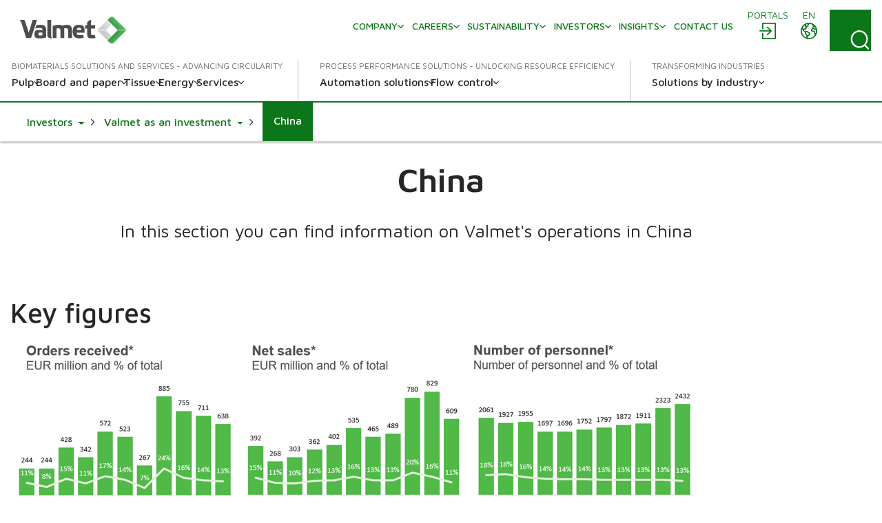

--- FILE ---
content_type: text/html; charset=utf-8
request_url: https://www.valmet.com/investors/valmet-as-an-investment/business-areas/china/
body_size: 26522
content:

<!DOCTYPE html>
<html lang="en" class=" no-js">
    <head>
        <meta charset="utf-8">
        <meta http-equiv="X-UA-Compatible" content="IE=edge">
        <meta name="viewport" content="width=device-width, initial-scale=1">
    
        <meta name="title" property="title" content="Valmet in China" />
<meta property="og:title" content="Valmet in China" />
<meta name="description" property="description" content="In this section you can find information on Valmet's operations in China" />
<meta property="og:description" content="In this section you can find information on Valmet's operations in China" />
<meta property="og:image" content="https://www.valmet.com/globalassets/about-us/valmet-logo-1200x627px.jpg" />
<meta property="og:type" content="article" />

        <title>Valmet in China</title>
        
        

<link href="https://www.valmet.com/investors/valmet-as-an-investment/business-areas/china/" rel="canonical" /><link href="https://www.valmet.com/investors/valmet-as-an-investment/business-areas/china/" hreflang="en" rel="alternate" />
<link href="https://www.valmet.com/fi/sijoittajat/valmet-sijoituskohteena/liiketoiminta-alueet/kiina/" hreflang="fi" rel="alternate" />
<link href="https://www.valmet.com/investors/valmet-as-an-investment/business-areas/china/" hreflang="x-default" rel="alternate" />
   
        <link rel="icon" href="/img/favicon.ico" type="image/x-icon" />
    
        <link rel="preconnect" href="https://fonts.googleapis.com">
        <link rel="stylesheet" href="https://fonts.googleapis.com/css2?family=Maven+Pro:wght@300;400;500;600;700&display=swap" nonce="hvlIcMGoosIr4upTFXiXFa92YUb3lII7gG/0AYZRSEY=">
        <link rel="stylesheet" href="//maxcdn.bootstrapcdn.com/font-awesome/4.7.0/css/font-awesome.min.css" nonce="hvlIcMGoosIr4upTFXiXFa92YUb3lII7gG/0AYZRSEY=">

        <link rel="stylesheet" href="/dist/css/vendors/globalVendors.css?v=f6b478bd965da813461919be230042f6" nonce="hvlIcMGoosIr4upTFXiXFa92YUb3lII7gG/0AYZRSEY=" />
        <link rel="stylesheet" href="/dist/css/global.css?v=6b0e25814a899216d8e0169354a538e4" nonce="hvlIcMGoosIr4upTFXiXFa92YUb3lII7gG/0AYZRSEY=" />

        
    
    




        <script>
            document.documentElement.classList.replace('no-js', 'js');
        </script>

        <script src="https://code.jquery.com/jquery-3.6.4.min.js"
                nonce="hvlIcMGoosIr4upTFXiXFa92YUb3lII7gG/0AYZRSEY="
                integrity="sha256-oP6HI9z1XaZNBrJURtCoUT5SUnxFr8s3BzRl+cbzUq8="
                crossorigin="anonymous"></script>
        <script nonce="hvlIcMGoosIr4upTFXiXFa92YUb3lII7gG/0AYZRSEY=">let CookieConsentVideosAccepted = true;</script>
    
        <script nonce="hvlIcMGoosIr4upTFXiXFa92YUb3lII7gG/0AYZRSEY=">
!function(T,l,y){var S=T.location,k="script",D="instrumentationKey",C="ingestionendpoint",I="disableExceptionTracking",E="ai.device.",b="toLowerCase",w="crossOrigin",N="POST",e="appInsightsSDK",t=y.name||"appInsights";(y.name||T[e])&&(T[e]=t);var n=T[t]||function(d){var g=!1,f=!1,m={initialize:!0,queue:[],sv:"5",version:2,config:d};function v(e,t){var n={},a="Browser";return n[E+"id"]=a[b](),n[E+"type"]=a,n["ai.operation.name"]=S&&S.pathname||"_unknown_",n["ai.internal.sdkVersion"]="javascript:snippet_"+(m.sv||m.version),{time:function(){var e=new Date;function t(e){var t=""+e;return 1===t.length&&(t="0"+t),t}return e.getUTCFullYear()+"-"+t(1+e.getUTCMonth())+"-"+t(e.getUTCDate())+"T"+t(e.getUTCHours())+":"+t(e.getUTCMinutes())+":"+t(e.getUTCSeconds())+"."+((e.getUTCMilliseconds()/1e3).toFixed(3)+"").slice(2,5)+"Z"}(),iKey:e,name:"Microsoft.ApplicationInsights."+e.replace(/-/g,"")+"."+t,sampleRate:100,tags:n,data:{baseData:{ver:2}}}}var h=d.url||y.src;if(h){function a(e){var t,n,a,i,r,o,s,c,u,p,l;g=!0,m.queue=[],f||(f=!0,t=h,s=function(){var e={},t=d.connectionString;if(t)for(var n=t.split(";"),a=0;a<n.length;a++){var i=n[a].split("=");2===i.length&&(e[i[0][b]()]=i[1])}if(!e[C]){var r=e.endpointsuffix,o=r?e.location:null;e[C]="https://"+(o?o+".":"")+"dc."+(r||"services.visualstudio.com")}return e}(),c=s[D]||d[D]||"",u=s[C],p=u?u+"/v2/track":d.endpointUrl,(l=[]).push((n="SDK LOAD Failure: Failed to load Application Insights SDK script (See stack for details)",a=t,i=p,(o=(r=v(c,"Exception")).data).baseType="ExceptionData",o.baseData.exceptions=[{typeName:"SDKLoadFailed",message:n.replace(/\./g,"-"),hasFullStack:!1,stack:n+"\nSnippet failed to load ["+a+"] -- Telemetry is disabled\nHelp Link: https://go.microsoft.com/fwlink/?linkid=2128109\nHost: "+(S&&S.pathname||"_unknown_")+"\nEndpoint: "+i,parsedStack:[]}],r)),l.push(function(e,t,n,a){var i=v(c,"Message"),r=i.data;r.baseType="MessageData";var o=r.baseData;return o.message='AI (Internal): 99 message:"'+("SDK LOAD Failure: Failed to load Application Insights SDK script (See stack for details) ("+n+")").replace(/\"/g,"")+'"',o.properties={endpoint:a},i}(0,0,t,p)),function(e,t){if(JSON){var n=T.fetch;if(n&&!y.useXhr)n(t,{method:N,body:JSON.stringify(e),mode:"cors"});else if(XMLHttpRequest){var a=new XMLHttpRequest;a.open(N,t),a.setRequestHeader("Content-type","application/json"),a.send(JSON.stringify(e))}}}(l,p))}function i(e,t){f||setTimeout(function(){!t&&m.core||a()},500)}var e=function(){var n=l.createElement(k);n.src=h;var e=y[w];return!e&&""!==e||"undefined"==n[w]||(n[w]=e),n.onload=i,n.onerror=a,n.onreadystatechange=function(e,t){"loaded"!==n.readyState&&"complete"!==n.readyState||i(0,t)},n}();y.ld<0?l.getElementsByTagName("head")[0].appendChild(e):setTimeout(function(){l.getElementsByTagName(k)[0].parentNode.appendChild(e)},y.ld||0)}try{m.cookie=l.cookie}catch(p){}function t(e){for(;e.length;)!function(t){m[t]=function(){var e=arguments;g||m.queue.push(function(){m[t].apply(m,e)})}}(e.pop())}var n="track",r="TrackPage",o="TrackEvent";t([n+"Event",n+"PageView",n+"Exception",n+"Trace",n+"DependencyData",n+"Metric",n+"PageViewPerformance","start"+r,"stop"+r,"start"+o,"stop"+o,"addTelemetryInitializer","setAuthenticatedUserContext","clearAuthenticatedUserContext","flush"]),m.SeverityLevel={Verbose:0,Information:1,Warning:2,Error:3,Critical:4};var s=(d.extensionConfig||{}).ApplicationInsightsAnalytics||{};if(!0!==d[I]&&!0!==s[I]){var c="onerror";t(["_"+c]);var u=T[c];T[c]=function(e,t,n,a,i){var r=u&&u(e,t,n,a,i);return!0!==r&&m["_"+c]({message:e,url:t,lineNumber:n,columnNumber:a,error:i}),r},d.autoExceptionInstrumented=!0}return m}(y.cfg);function a(){y.onInit&&y.onInit(n)}(T[t]=n).queue&&0===n.queue.length?(n.queue.push(a),n.trackPageView({})):a()}(window,document,{src: "https://js.monitor.azure.com/scripts/b/ai.2.gbl.min.js", crossOrigin: "anonymous", cfg: {instrumentationKey: '2e179f35-c5ea-4d3f-8424-85b7140e7786', disableCookiesUsage: false }});
</script>

    
        <!-- Google Tag Manager -->
<script nonce="hvlIcMGoosIr4upTFXiXFa92YUb3lII7gG/0AYZRSEY=" >(function(w,d,s,l,i){w[l]=w[l]||[];w[l].push(

{'gtm.start': new Date().getTime(),event:'gtm.js'}
);var f=d.getElementsByTagName(s)[0],
j=d.createElement(s),dl=l!='dataLayer'?'&l='+l:'';j.async=true;j.src=
'https://www.googletagmanager.com/gtm.js?id='+i+dl;f.parentNode.insertBefore(j,f);
})(window,document,'script','dataLayer','GTM-NPDVSH');</script>
<!-- End Google Tag Manager -->
<script nonce="hvlIcMGoosIr4upTFXiXFa92YUb3lII7gG/0AYZRSEY="  type="text/javascript" async src="https://bot.leadoo.com/bot/dynamic/chat.js?company=R4l9ZUS"></script>

        
    </head>
    <body id="top" class="sectionmainpage">
        <!-- Google Tag Manager (noscript) -->
<noscript><iframe src="https://www.googletagmanager.com/ns.html?id=GTM-NPDVSH"
height="0" width="0" style="display:none;visibility:hidden"></iframe></noscript>
<!-- End Google Tag Manager (noscript) -->

        
    
        



<div class="page-wrapper">
    






<div id="header" class="container collapse">
    <div class="top-row">
        <div class="header-logo">

<a href="/" title="Valmet logo">
    <img src="/globalassets/_homepageblocks/valmet_logo.svg" width="180" height="49" alt="Valmet logo" class="img-responsive-cover lazyload"
         data-src="/globalassets/_homepageblocks/valmet_logo.svg" data-fallback="/globalassets/_homepageblocks/valmet_logo.svg" svg />
</a>        </div>
        <div id="tools">
                <div class="login">
                    <div id="login" class="btn-group knock">
                        <a class="btn" href="/portals/" aria-labelledby="menu-login-label">
                            <span class="local-site">
                                <span class="local-website-label" id="menu-login-label">Portals</span>
                                <svg xmlns="http://www.w3.org/2000/svg" width="26" height="26" viewBox="0 0 26 26" class="icon-login" fill="currentColor" aria-hidden="true"><path d="M5.9 1a1 1 0 0 0-.9.9v8.4h1.8V2.8h16.4v20.4H6.8v-7.5H5v8.4a1 1 0 0 0 .9.9h18.2a1 1 0 0 0 .9-.9V1.9a1 1 0 0 0-.9-.9zm6.9 5.8L12 7a1 1 0 0 0 0 1.3l4 3.7H2a1 1 0 0 0-1 .9 1 1 0 0 0 1 .9h14l-3.8 3.8a1 1 0 0 0 0 1.3 1 1 0 0 0 1.3 0l5.3-5.4a1 1 0 0 0 0-1.2L13.4 7z" /></svg>
                            </span>
                        </a>
                    </div>
                </div>
            <div class="lang">
                <div id="lang-sel" class="btn-group knock">
                    <button type="button" class="btn lang dropdown-toggle" aria-expanded="false" id="langDropdown" aria-labelledby="menu-language-toggle-label">
                        <svg xmlns="http://www.w3.org/2000/svg" width="26" height="26" viewBox="0 0 512 512" fill="none" class="icon-close" stroke="currentColor" aria-hidden="true"><path stroke-linecap="round" stroke-linejoin="round" stroke-width="32" d="M368 368 144 144m224 0L144 368" /></svg>
                        <span class="local-site">
                            <span class="local-website-label" id="menu-language-toggle-label">en</span>
                            <svg xmlns="http://www.w3.org/2000/svg" width="26" height="26" viewBox="0 0 26 26" class="icon-globe" fill="currentColor" aria-hidden="true"><path d="M13 1a12 12 0 1 0 0 24 12 12 0 0 0 0-24m0 1.7q3.3 0 5.8 1.8h-.5q-.6.2-.8.9c0 .4.6.5.9.5q.8 0 .8-.7-.1-.5-.4-.7l1 .8q-.5.4-.9 1-.1.4-.6.5l-.5.1c-.4.3-.2 1 .2 1.3a1.3 1.3 0 0 0 1.5-.3q.3-.6 1-.8l.5.2q.3.3.2.7c.1.5.5.2.8 0l.5 1q-.3.8-1.2.4l-1.1-.9-1.4.1q-.7 0-1.4.5-.4.7-1 1.2-1.1 1-.5 2.5a3 3 0 0 0 2.5 1.4c1-.1 2-.7 2 .8l.3 1.4.2 1.3.2 1.6a10 10 0 0 1-9.8 3.8v-.3a5 5 0 0 1 1.1-2.4l1.9-1.7a3 3 0 0 0 .4-2.5c-.3-1.2-2-1.6-2.8-2.2q-.7-.8-1.6-1h-1q-.3-.2-.7-.2c-.6 0-.9.6-1.5.5s-1.1-.7-1.3-1.2q0-1 1-1h.8q.4.2.7.6c.5.3.6-.2.5-.6 0-.7-.2-1 .4-1.5q.7-.4.7-1.1v-.9l.7-.7c.6-.4 2.7-.3 1.8-1.5-.2-.3-.7-.9-1-1q-.8.2-1.2.8-.8.7-1.6.1c-.8-.6.4-.7.6-1.1L9 3.5l.6-.2.4.1q.6-.1 1 .1.5.5 1.1.7.8 0 1-.6zm-6.2 2a2 2 0 0 0 .4 1.7q.8.4.9 1 .1.8-.4 1.2l-.4.6q-.2.2-.5.2l-1.5.3c-.9.3-1-1-1.3-1.6q1-2 2.8-3.3m12.8 5.5.6.6 1.2.5q.6.1 1.6-.4a10 10 0 0 1-.6 6v-.3q-.1-.8-.4-1.4.2-1.2-.5-2.2-1.1-1-2.5-.7c-.4 0-2.2.3-1.5-.7l.6-.5q0-.4.4-.6.4-.3 1-.3M3 10.3l1.3 2.5c.5 1 1.9.8 2.5 1.7.5 1 0 2 .3 3 .3.6 1 .7 1.5 1.2q.5.8.5 1.8l.4 2.2A10.3 10.3 0 0 1 3 10.3m6 4.3.8.1q.4.1.7.4l2 1.3q.8.4.3 1.2t-1.5 1.5c-.1 0-.4.5-.6.4l-.1-.7a3 3 0 0 0-1.2-1.6l-.7-.5v-1.9q-.1-.3.1-.2z" /></svg>
                        </span>
                    </button>
                    <ul id="langDropDownUL" class="dropdown-menu dropdown-menu-right" role="menu" aria-labelledby="langDropdown">
                            <li class="headerLanguage" role="menuitem"><a href="/zh/">&#x4E2D;&#x6587; - Chinese</a></li>
                            <li class="headerLanguage" role="menuitem"><a href="/fi/sijoittajat/valmet-sijoituskohteena/liiketoiminta-alueet/kiina/">Suomi - Finnish</a></li>
                            <li class="headerLanguage" role="menuitem"><a href="/fr/">Fran&#xE7;ais - French</a></li>
                            <li class="headerLanguage" role="menuitem"><a href="/de/">Deutsch - German</a></li>
                            <li class="headerLanguage" role="menuitem"><a href="/ja/">&#x65E5;&#x672C;&#x8A9E; - Japanese</a></li>
                            <li class="headerLanguage" role="menuitem"><a href="/kr/">&#xD55C;&#xAD6D;&#xC5B4;(&#xB300;&#xD55C;&#xBBFC;&#xAD6D;) - Korean</a></li>
                            <li class="headerLanguage" role="menuitem"><a href="/pl/">Polski - Polish</a></li>
                            <li class="headerLanguage" role="menuitem"><a href="/pt/">Portugu&#xEA;s - Portuguese</a></li>
                            <li class="headerLanguage" role="menuitem"><a href="/es/">Espa&#xF1;ol - Spanish</a></li>
                            <li class="headerLanguage" role="menuitem"><a href="/sv/">Svenska - Swedish</a></li>
                            <li class="headerLanguage" role="menuitem"><a href="/th-TH/">&#xE44;&#xE17;&#xE22; - Thai</a></li>
                    </ul>
                </div>
            </div>
            <div class="search">
                <form action="/search/" method="get">
                    <button id="search-button" class="btn search-button collapsed"
                            data-bs-toggle="collapse" data-bs-target="#search-input" data-toggle="collapse"
                            data-target="#search-input" aria-controls="search-input" aria-label="Search">
                        <svg xmlns="http://www.w3.org/2000/svg" width="22" height="23" viewBox="0 0 22 23" class="search-icon" fill="currentColor" aria-hidden="true"><path d="m21.7 21.4-3.9-4a10.7 10.7 0 0 0-.5-14.5A10 10 0 0 0 3.2 3c-4 3.8-4.3 10.2-.7 14.4a10 10 0 0 0 14 1.4l4 4q.6.6 1.2 0t0-1.3M2 10.4C1.9 5.8 5.6 2 10.2 2s8.4 3.8 8.4 8.6-3.8 8.6-8.4 8.6A8.5 8.5 0 0 1 2 10.5" /></svg>
                        <svg xmlns="http://www.w3.org/2000/svg" width="26" height="26" viewBox="0 0 512 512" fill="none" class="close-icon" stroke="currentColor" aria-hidden="true"><path stroke-linecap="round" stroke-linejoin="round" stroke-width="32" d="M368 368 144 144m224 0L144 368" /></svg>
                    </button>
                    <div id="search-input" class="input-group collapse no-padding">
                        <div class="input-wrapper">
                            <button type="submit" class="search-submit" aria-label="Search submit">
                                <svg xmlns="http://www.w3.org/2000/svg" width="22" height="23" viewBox="0 0 22 23" class="search-icon" fill="currentColor" aria-hidden="true"><path d="m21.7 21.4-3.9-4a10.7 10.7 0 0 0-.5-14.5A10 10 0 0 0 3.2 3c-4 3.8-4.3 10.2-.7 14.4a10 10 0 0 0 14 1.4l4 4q.6.6 1.2 0t0-1.3M2 10.4C1.9 5.8 5.6 2 10.2 2s8.4 3.8 8.4 8.6-3.8 8.6-8.4 8.6A8.5 8.5 0 0 1 2 10.5" /></svg>
                            </button>
                            <input type="text" class="form-control" name="q" autocomplete="off" placeholder="Search">
                        </div>
                    </div>
                </form>
            </div>
            <button type="button" class="navbar-toggle collapsed" data-bs-toggle="collapse" data-bs-target="#header" data-toggle="collapse" data-target="#header" aria-expanded="false" aria-controls="navbar">
                <svg xmlns="http://www.w3.org/2000/svg" width="28" height="20" viewBox="0 0 28 20" class="open-icon" fill="currentColor" aria-hidden="true"><path d="M27 2H1a1 1 0 1 1 0-2h26a1 1 0 0 1 0 2m0 9H1a1 1 0 0 1 0-2h26a1 1 0 0 1 0 2m0 9H1a1 1 0 0 1 0-2h26a1 1 0 0 1 0 2" /></svg>
                <svg xmlns="http://www.w3.org/2000/svg" width="26" height="26" viewBox="0 0 512 512" fill="none" class="close-icon" stroke="currentColor" aria-hidden="true"><path stroke-linecap="round" stroke-linejoin="round" stroke-width="32" d="M368 368 144 144m224 0L144 368" /></svg>
                <span class="sr-only"></span>
            </button>
        </div>
        <div class="navi">
            <nav class="navbar navbar-default navbar-static-top">
                <div class="navbar-collapse collapse">
                    <div id="topnav" class="flex-container">

                            <div class="tertiary-nav">
                                    <div class="nav navbar-nav tertiary">
                                            <a class="nav-item link-login-mobile" href="/portals/">
                                                <span>
                                                    <svg xmlns="http://www.w3.org/2000/svg" width="26" height="26" viewBox="0 0 26 26" class="icon-login-mobile" fill="currentColor" aria-hidden="true"><path d="M5.9 1a1 1 0 0 0-.9.9v8.4h1.8V2.8h16.4v20.4H6.8v-7.5H5v8.4a1 1 0 0 0 .9.9h18.2a1 1 0 0 0 .9-.9V1.9a1 1 0 0 0-.9-.9zm6.9 5.8L12 7a1 1 0 0 0 0 1.3l4 3.7H2a1 1 0 0 0-1 .9 1 1 0 0 0 1 .9h14l-3.8 3.8a1 1 0 0 0 0 1.3 1 1 0 0 0 1.3 0l5.3-5.4a1 1 0 0 0 0-1.2L13.4 7z" /></svg>
                                                    Portals
                                                </span>
                                            </a>
                                    
                                            <a class="nav-item company-heading" href="#">
                                                <span>Company</span>
                                                <div class="caret">
                                                    <svg xmlns="http://www.w3.org/2000/svg" viewBox="0 0 10 6" width="10" height="6" fill="none" stroke-width="1.5" stroke-linecap="round" stroke-linejoin="round" class="navigation__icon" stroke="currentColor" aria-hidden="true"><path d="M0.75 0.75L5 5.25L9.25 0.75" /></svg>
                                                </div>
                                            </a>
                                            <div class="collapse menu-section company-section">
        <a class="nav-item lvl-1  has-children" href="/company/"  >
            <span>Company</span>

                <span class="caret">
                    <svg xmlns="http://www.w3.org/2000/svg" viewBox="0 0 10 6" width="10" height="6" fill="none" stroke-width="1.5" stroke-linecap="round" stroke-linejoin="round" class="navigation__icon" stroke="currentColor" aria-hidden="true"><path d="M0.75 0.75L5 5.25L9.25 0.75" /></svg>
                </span>
        </a>
                    <div class="collapse menu-section">

        <a class="nav-item lvl-1 menu-section__heading  has-children" href="/company/"  >
            <span>Company</span>

        </a>

                        <div class="menu-section__sub-section">
                                <div class="menu-section__sub-section__column">
        <a class="nav-item lvl-2 menu-section__sub-heading " href="/company/our-business/"  >
            <span>Our business</span>

        </a>
                                        <div class="menu-section__sub-items collapse">
                                        </div>
        <a class="nav-item lvl-2 menu-section__sub-heading " href="/company/journey/"  >
            <span>Our journey</span>

        </a>
                                        <div class="menu-section__sub-items collapse">
                                        </div>
        <a class="nav-item lvl-2 menu-section__sub-heading " href="/company/strategy/"  >
            <span>Strategy</span>

        </a>
                                        <div class="menu-section__sub-items collapse">
                                        </div>
                                </div>
                                <div class="menu-section__sub-section__column">
        <a class="nav-item lvl-2 menu-section__sub-heading  has-children" href="/company/innovation/"  >
            <span>Innovation</span>

                <span class="caret">
                    <svg xmlns="http://www.w3.org/2000/svg" viewBox="0 0 10 6" width="10" height="6" fill="none" stroke-width="1.5" stroke-linecap="round" stroke-linejoin="round" class="navigation__icon" stroke="currentColor" aria-hidden="true"><path d="M0.75 0.75L5 5.25L9.25 0.75" /></svg>
                </span>
        </a>
                                        <div class="menu-section__sub-items collapse">
        <a class="nav-item lvl-3 " href="/company/innovation/beyond-circularity/"   data-mob-id="61992">
            <span>Beyond Circularity</span>

        </a>
                                        </div>
        <a class="nav-item lvl-2 menu-section__sub-heading " href="/company/values/"  >
            <span>Values</span>

        </a>
                                        <div class="menu-section__sub-items collapse">
                                        </div>
        <a class="nav-item lvl-2 menu-section__sub-heading  has-children" href="/company/management/"  >
            <span>Management</span>

                <span class="caret">
                    <svg xmlns="http://www.w3.org/2000/svg" viewBox="0 0 10 6" width="10" height="6" fill="none" stroke-width="1.5" stroke-linecap="round" stroke-linejoin="round" class="navigation__icon" stroke="currentColor" aria-hidden="true"><path d="M0.75 0.75L5 5.25L9.25 0.75" /></svg>
                </span>
        </a>
                                        <div class="menu-section__sub-items collapse">
        <a class="nav-item lvl-3 " href="/company/management/board-of-directors/"   data-mob-id="220614">
            <span>Board of Directors</span>

        </a>
        <a class="nav-item lvl-3 " href="/company/management/executive-team/"   data-mob-id="220615">
            <span>Executive Leadership Team</span>

        </a>
                                        </div>
                                </div>
                                <div class="menu-section__sub-section__column">
        <a class="nav-item lvl-2 menu-section__sub-heading  has-children" href="/company/working-principles/"  >
            <span>Working principles</span>

                <span class="caret">
                    <svg xmlns="http://www.w3.org/2000/svg" viewBox="0 0 10 6" width="10" height="6" fill="none" stroke-width="1.5" stroke-linecap="round" stroke-linejoin="round" class="navigation__icon" stroke="currentColor" aria-hidden="true"><path d="M0.75 0.75L5 5.25L9.25 0.75" /></svg>
                </span>
        </a>
                                        <div class="menu-section__sub-items collapse">
        <a class="nav-item lvl-3 " href="/company/working-principles/code-of-conduct/"   data-mob-id="226209">
            <span>Code of Conduct</span>

        </a>
                                        </div>
        <a class="nav-item lvl-2 menu-section__sub-heading " href="/company/procurement/"  >
            <span>Procurement</span>

        </a>
                                        <div class="menu-section__sub-items collapse">
                                        </div>
        <a class="nav-item lvl-2 menu-section__sub-heading  has-children" href="/media/"  >
            <span>Media</span>

                <span class="caret">
                    <svg xmlns="http://www.w3.org/2000/svg" viewBox="0 0 10 6" width="10" height="6" fill="none" stroke-width="1.5" stroke-linecap="round" stroke-linejoin="round" class="navigation__icon" stroke="currentColor" aria-hidden="true"><path d="M0.75 0.75L5 5.25L9.25 0.75" /></svg>
                </span>
        </a>
                                        <div class="menu-section__sub-items collapse">
        <a class="nav-item lvl-3 " href="/media/news/"   data-mob-id="233634">
            <span>News</span>

        </a>
                                        </div>
                                </div>
                                <div class="menu-section__sub-section__column">
        <a class="nav-item lvl-2 menu-section__sub-heading " href="/events/"  target="_top" >
            <span>Events</span>

        </a>
                                        <div class="menu-section__sub-items collapse">
                                        </div>
                                </div>
                        </div>
                    </div>
        <a class="nav-item lvl-1  has-children" href="/careers/"  >
            <span>Careers</span>

                <span class="caret">
                    <svg xmlns="http://www.w3.org/2000/svg" viewBox="0 0 10 6" width="10" height="6" fill="none" stroke-width="1.5" stroke-linecap="round" stroke-linejoin="round" class="navigation__icon" stroke="currentColor" aria-hidden="true"><path d="M0.75 0.75L5 5.25L9.25 0.75" /></svg>
                </span>
        </a>
                    <div class="collapse menu-section">

        <a class="nav-item lvl-1 menu-section__heading  has-children" href="/careers/"  >
            <span>Careers</span>

        </a>

                        <div class="menu-section__sub-section">
                                <div class="menu-section__sub-section__column">
        <a class="nav-item lvl-2 menu-section__sub-heading  has-children" href="/careers/"  >
            <span>Careers at Valmet</span>

                <span class="caret">
                    <svg xmlns="http://www.w3.org/2000/svg" viewBox="0 0 10 6" width="10" height="6" fill="none" stroke-width="1.5" stroke-linecap="round" stroke-linejoin="round" class="navigation__icon" stroke="currentColor" aria-hidden="true"><path d="M0.75 0.75L5 5.25L9.25 0.75" /></svg>
                </span>
        </a>
                                        <div class="menu-section__sub-items collapse">
        <a class="nav-item lvl-3 " href="/careers/careers-at-valmet/engineering/"   data-mob-id="61164">
            <span>Engineering</span>

        </a>
        <a class="nav-item lvl-3 " href="/careers/careers-at-valmet/sales/"   data-mob-id="61163">
            <span>Sales</span>

        </a>
        <a class="nav-item lvl-3 " href="/careers/careers-at-valmet/field-services/"   data-mob-id="61162">
            <span>Field services</span>

        </a>
        <a class="nav-item lvl-3 " href="/careers/careers-at-valmet/students-and-recent-graduates/"   data-mob-id="61153">
            <span>Students &amp; Recent Graduates</span>

        </a>
                                        </div>
                                </div>
                                <div class="menu-section__sub-section__column">
        <a class="nav-item lvl-2 menu-section__sub-heading " href="https://valmet.wd103.myworkdayjobs.com/en-US/External"  target="_blank" >
            <span>Open jobs</span>

        </a>
                                        <div class="menu-section__sub-items collapse">
                                        </div>
        <a class="nav-item lvl-2 menu-section__sub-heading  has-children" href="/careers/working-with-us/"  >
            <span>Working with us</span>

                <span class="caret">
                    <svg xmlns="http://www.w3.org/2000/svg" viewBox="0 0 10 6" width="10" height="6" fill="none" stroke-width="1.5" stroke-linecap="round" stroke-linejoin="round" class="navigation__icon" stroke="currentColor" aria-hidden="true"><path d="M0.75 0.75L5 5.25L9.25 0.75" /></svg>
                </span>
        </a>
                                        <div class="menu-section__sub-items collapse">
        <a class="nav-item lvl-3 " href="/careers/working-with-us/your-development/"   data-mob-id="61160">
            <span>Your development &amp; wellbeing</span>

        </a>
        <a class="nav-item lvl-3 " href="/careers/working-with-us/benefits--what-we-offer/"   data-mob-id="61161">
            <span>Benefits &#x2013; what we offer</span>

        </a>
        <a class="nav-item lvl-3 " href="/careers/working-with-us/diversity-and-inclusion/"   data-mob-id="61152">
            <span>Diversity and inclusion</span>

        </a>
                                        </div>
                                </div>
                                <div class="menu-section__sub-section__column">
        <a class="nav-item lvl-2 menu-section__sub-heading " href="//www.valmet.com/insights/?content-type=career-story"  >
            <span>Career stories</span>

        </a>
                                        <div class="menu-section__sub-items collapse">
                                        </div>
        <a class="nav-item lvl-2 menu-section__sub-heading " href="/careers/how-to-apply-faq/"  >
            <span>How to apply FAQ</span>

        </a>
                                        <div class="menu-section__sub-items collapse">
                                        </div>
        <a class="nav-item lvl-2 menu-section__sub-heading " href="/careers/contact-us/"  >
            <span>Contact us</span>

        </a>
                                        <div class="menu-section__sub-items collapse">
                                        </div>
                                </div>
                        </div>
                    </div>
        <a class="nav-item lvl-1  has-children" href="/sustainability/"  >
            <span>Sustainability</span>

                <span class="caret">
                    <svg xmlns="http://www.w3.org/2000/svg" viewBox="0 0 10 6" width="10" height="6" fill="none" stroke-width="1.5" stroke-linecap="round" stroke-linejoin="round" class="navigation__icon" stroke="currentColor" aria-hidden="true"><path d="M0.75 0.75L5 5.25L9.25 0.75" /></svg>
                </span>
        </a>
                    <div class="collapse menu-section">

        <a class="nav-item lvl-1 menu-section__heading  has-children" href="/sustainability/"  >
            <span>Sustainability</span>

        </a>

                        <div class="menu-section__sub-section">
                                <div class="menu-section__sub-section__column">
        <a class="nav-item lvl-2 menu-section__sub-heading  has-children" href="/sustainability/sustainability-at-valmet/"  >
            <span>Sustainability at Valmet</span>

                <span class="caret">
                    <svg xmlns="http://www.w3.org/2000/svg" viewBox="0 0 10 6" width="10" height="6" fill="none" stroke-width="1.5" stroke-linecap="round" stroke-linejoin="round" class="navigation__icon" stroke="currentColor" aria-hidden="true"><path d="M0.75 0.75L5 5.25L9.25 0.75" /></svg>
                </span>
        </a>
                                        <div class="menu-section__sub-items collapse">
        <a class="nav-item lvl-3 " href="/sustainability/sustainability-at-valmet/sustainability-agenda/"   data-mob-id="56708">
            <span>Sustainability agenda</span>

        </a>
        <a class="nav-item lvl-3 " href="/sustainability/sustainability-at-valmet/risks-and-opportunities/"   data-mob-id="56711">
            <span>Sustainability risks and opportunities</span>

        </a>
        <a class="nav-item lvl-3 " href="/insights/articles/sustainability/"   data-mob-id="56712">
            <span>Sustainability articles</span>

        </a>
        <a class="nav-item lvl-3 " href="/sustainability/sustainability-at-valmet/how-we-live-sustainability-at-valmet/"   data-mob-id="137918">
            <span>Explore how we live sustainably at Valmet</span>

        </a>
                                        </div>
        <a class="nav-item lvl-2 menu-section__sub-heading  has-children" href="/sustainability/circular-economy/"  >
            <span>Circularity</span>

                <span class="caret">
                    <svg xmlns="http://www.w3.org/2000/svg" viewBox="0 0 10 6" width="10" height="6" fill="none" stroke-width="1.5" stroke-linecap="round" stroke-linejoin="round" class="navigation__icon" stroke="currentColor" aria-hidden="true"><path d="M0.75 0.75L5 5.25L9.25 0.75" /></svg>
                </span>
        </a>
                                        <div class="menu-section__sub-items collapse">
        <a class="nav-item lvl-3 " href="/sustainability/circular-economy/enabling-a-circular-economy-for-our-customers/"   data-mob-id="56714">
            <span>Enabling a circular economy for our customers</span>

        </a>
        <a class="nav-item lvl-3 " href="/sustainability/circular-economy/circular-economy-in-our-own-operations/"   data-mob-id="56715">
            <span>Circular economy in our own operations</span>

        </a>
                                        </div>
                                </div>
                                <div class="menu-section__sub-section__column">
        <a class="nav-item lvl-2 menu-section__sub-heading " href="/sustainability/climate-program/"  >
            <span>Climate</span>

        </a>
                                        <div class="menu-section__sub-items collapse">
                                        </div>
        <a class="nav-item lvl-2 menu-section__sub-heading  has-children" href="/sustainability/environmental-efficiency/"  >
            <span>Environmental efficiency</span>

                <span class="caret">
                    <svg xmlns="http://www.w3.org/2000/svg" viewBox="0 0 10 6" width="10" height="6" fill="none" stroke-width="1.5" stroke-linecap="round" stroke-linejoin="round" class="navigation__icon" stroke="currentColor" aria-hidden="true"><path d="M0.75 0.75L5 5.25L9.25 0.75" /></svg>
                </span>
        </a>
                                        <div class="menu-section__sub-items collapse">
        <a class="nav-item lvl-3 " href="/sustainability/environmental-efficiency/circular-based-waste-management-plan-at-valmet/"   data-mob-id="149609">
            <span>Circular-based waste management plan</span>

        </a>
                                        </div>
        <a class="nav-item lvl-2 menu-section__sub-heading " href="/sustainability/engaged-workplace/"  >
            <span>Engaged workplace</span>

        </a>
                                        <div class="menu-section__sub-items collapse">
                                        </div>
        <a class="nav-item lvl-2 menu-section__sub-heading " href="/sustainability/health-and-safety/"  >
            <span>Health and safety</span>

        </a>
                                        <div class="menu-section__sub-items collapse">
                                        </div>
                                </div>
                                <div class="menu-section__sub-section__column">
        <a class="nav-item lvl-2 menu-section__sub-heading  has-children" href="/sustainability/corporate-citizenship/"  >
            <span>Corporate citizenship</span>

                <span class="caret">
                    <svg xmlns="http://www.w3.org/2000/svg" viewBox="0 0 10 6" width="10" height="6" fill="none" stroke-width="1.5" stroke-linecap="round" stroke-linejoin="round" class="navigation__icon" stroke="currentColor" aria-hidden="true"><path d="M0.75 0.75L5 5.25L9.25 0.75" /></svg>
                </span>
        </a>
                                        <div class="menu-section__sub-items collapse">
        <a class="nav-item lvl-3 " href="/sustainability/corporate-citizenship/sponsorships-donations/"   data-mob-id="56722">
            <span>Sponsorships and donations</span>

        </a>
        <a class="nav-item lvl-3 " href="/sustainability/corporate-citizenship/global-social-responsibility-program/"   data-mob-id="56724">
            <span>Global social responsibility program</span>

        </a>
                                        </div>
        <a class="nav-item lvl-2 menu-section__sub-heading  has-children" href="/sustainability/ethical-business-practices/"  >
            <span>Ethical business practices</span>

                <span class="caret">
                    <svg xmlns="http://www.w3.org/2000/svg" viewBox="0 0 10 6" width="10" height="6" fill="none" stroke-width="1.5" stroke-linecap="round" stroke-linejoin="round" class="navigation__icon" stroke="currentColor" aria-hidden="true"><path d="M0.75 0.75L5 5.25L9.25 0.75" /></svg>
                </span>
        </a>
                                        <div class="menu-section__sub-items collapse">
        <a class="nav-item lvl-3 " href="/sustainability/ethical-business-practices/valmets-and-human-rights/"   data-mob-id="56726">
            <span>Human rights management</span>

        </a>
        <a class="nav-item lvl-3 " href="/sustainability/ethical-business-practices/sustainability-management/"   data-mob-id="56727">
            <span>Sustainability management</span>

        </a>
                                        </div>
                                </div>
                                <div class="menu-section__sub-section__column">
        <a class="nav-item lvl-2 menu-section__sub-heading  has-children" href="/sustainability/sustainable-supply-chain/"  >
            <span>Sustainable supply chain</span>

                <span class="caret">
                    <svg xmlns="http://www.w3.org/2000/svg" viewBox="0 0 10 6" width="10" height="6" fill="none" stroke-width="1.5" stroke-linecap="round" stroke-linejoin="round" class="navigation__icon" stroke="currentColor" aria-hidden="true"><path d="M0.75 0.75L5 5.25L9.25 0.75" /></svg>
                </span>
        </a>
                                        <div class="menu-section__sub-items collapse">
        <a class="nav-item lvl-3 " href="/sustainability/sustainable-supply-chain/supplier-sustainability-program/"   data-mob-id="56730">
            <span>Supplier sustainability engagement program</span>

        </a>
                                        </div>
        <a class="nav-item lvl-2 menu-section__sub-heading " href="/sustainability/sustainability-reporting/"  >
            <span>Transparent reporting</span>

        </a>
                                        <div class="menu-section__sub-items collapse">
                                        </div>
                                </div>
                        </div>
                    </div>
        <a class="nav-item lvl-1 active mobile-open has-children" href="/investors/"  >
            <span>Investors</span>

                <span class="caret">
                    <svg xmlns="http://www.w3.org/2000/svg" viewBox="0 0 10 6" width="10" height="6" fill="none" stroke-width="1.5" stroke-linecap="round" stroke-linejoin="round" class="navigation__icon" stroke="currentColor" aria-hidden="true"><path d="M0.75 0.75L5 5.25L9.25 0.75" /></svg>
                </span>
        </a>
                    <div class="collapse menu-section">

        <a class="nav-item lvl-1 menu-section__heading active mobile-open has-children" href="/investors/"  >
            <span>Investors</span>

        </a>

                        <div class="menu-section__sub-section">
                                <div class="menu-section__sub-section__column">
        <a class="nav-item lvl-2 menu-section__sub-heading active active-color has-children" href="/investors/valmet-as-an-investment/"  >
            <span>Valmet as an investment</span>

                <span class="caret">
                    <svg xmlns="http://www.w3.org/2000/svg" viewBox="0 0 10 6" width="10" height="6" fill="none" stroke-width="1.5" stroke-linecap="round" stroke-linejoin="round" class="navigation__icon" stroke="currentColor" aria-hidden="true"><path d="M0.75 0.75L5 5.25L9.25 0.75" /></svg>
                </span>
        </a>
                                        <div class="menu-section__sub-items collapse">
        <a class="nav-item lvl-3 " href="/investors/valmet-as-an-investment/valmet-factsheet/"   data-mob-id="69476">
            <span>Valmet factsheet</span>

        </a>
        <a class="nav-item lvl-3 " href="/investors/valmet-as-an-investment/strategy-and-financial-targets/"   data-mob-id="69477">
            <span>Strategy and financial targets</span>

        </a>
        <a class="nav-item lvl-3 " href="/investors/valmet-as-an-investment/segments/"   data-mob-id="69478">
            <span>Segments and Business areas</span>

        </a>
                                                            <button type="button" class="menu-section__sub-items__more">
                                                                <span>More</span>
                                                                <div class="caret">
                                                                    <svg xmlns="http://www.w3.org/2000/svg" viewBox="0 0 10 6" width="10" height="6" fill="none" stroke-width="1.5" stroke-linecap="round" stroke-linejoin="round" class="navigation__icon" stroke="currentColor" aria-hidden="true"><path d="M0.75 0.75L5 5.25L9.25 0.75" /></svg>
                                                                </div>
                                                            </button>
        <a class="nav-item lvl-3 visible-mobile " href="/investors/valmet-as-an-investment/BAs/"   data-mob-id="69479">
            <span>Business areas</span>

        </a>
        <a class="nav-item lvl-3 visible-mobile " href="/investors/valmet-as-an-investment/outlook-growth-drivers-and-risks/"   data-mob-id="69491">
            <span>Outlook, growth drivers and risks</span>

        </a>
        <a class="nav-item lvl-3 visible-mobile " href="/investors/valmet-as-an-investment/orders-received/"   data-mob-id="69495">
            <span>Orders received</span>

        </a>
        <a class="nav-item lvl-3 visible-mobile " href="/investors/valmet-as-an-investment/order-backlog/"   data-mob-id="69496">
            <span>Order backlog</span>

        </a>
        <a class="nav-item lvl-3 visible-mobile " href="/investors/valmet-as-an-investment/rd/"   data-mob-id="69502">
            <span>R&amp;D</span>

        </a>
        <a class="nav-item lvl-3 visible-mobile " href="/investors/valmet-as-an-investment/competitors/"   data-mob-id="69503">
            <span>Competitors</span>

        </a>
        <a class="nav-item lvl-3 visible-mobile " href="/investors/valmet-as-an-investment/acquisitions-and-disposals/"   data-mob-id="69504">
            <span>M&amp;A</span>

        </a>
        <a class="nav-item lvl-3 visible-mobile " href="/investors/valmet-as-an-investment/external-data-providers/"   data-mob-id="69511">
            <span>External data providers</span>

        </a>
                                        </div>
        <a class="nav-item lvl-2 menu-section__sub-heading  has-children" href="/investors/reports-and-presentations/"  >
            <span>All financial reports and presentations</span>

                <span class="caret">
                    <svg xmlns="http://www.w3.org/2000/svg" viewBox="0 0 10 6" width="10" height="6" fill="none" stroke-width="1.5" stroke-linecap="round" stroke-linejoin="round" class="navigation__icon" stroke="currentColor" aria-hidden="true"><path d="M0.75 0.75L5 5.25L9.25 0.75" /></svg>
                </span>
        </a>
                                        <div class="menu-section__sub-items collapse">
        <a class="nav-item lvl-3 " href="/investors/reports-and-presentations/other-presentations/"   data-mob-id="66999">
            <span>Roadshow and other presentations</span>

        </a>
        <a class="nav-item lvl-3 " href="/investors/reports-and-presentations/capital-markets-days-presentations/"   data-mob-id="67000">
            <span>Capital Markets Days&#x27; presentations</span>

        </a>
        <a class="nav-item lvl-3 " href="/investors/reports-and-presentations/neles-reports-archive/"   data-mob-id="66998">
            <span>Neles reports archive</span>

        </a>
                                        </div>
        <a class="nav-item lvl-2 menu-section__sub-heading " href="/investors/sustainable-investment/"  >
            <span>Sustainability for investors</span>

        </a>
                                        <div class="menu-section__sub-items collapse">
                                        </div>
                                </div>
                                <div class="menu-section__sub-section__column">
        <a class="nav-item lvl-2 menu-section__sub-heading  has-children" href="/media/news/"  target="_top" >
            <span>Releases</span>

                <span class="caret">
                    <svg xmlns="http://www.w3.org/2000/svg" viewBox="0 0 10 6" width="10" height="6" fill="none" stroke-width="1.5" stroke-linecap="round" stroke-linejoin="round" class="navigation__icon" stroke="currentColor" aria-hidden="true"><path d="M0.75 0.75L5 5.25L9.25 0.75" /></svg>
                </span>
        </a>
                                        <div class="menu-section__sub-items collapse">
        <a class="nav-item lvl-3 " href="/media/news/stock-exchange-releases/"  target="_top"  data-mob-id="97843">
            <span>Stock exchange releases</span>

        </a>
        <a class="nav-item lvl-3 " href="/media/news/management-transactions/"  target="_top"  data-mob-id="97845">
            <span>Management transactions</span>

        </a>
        <a class="nav-item lvl-3 " href="/media/news/press-releases/"  target="_top"  data-mob-id="97846">
            <span>Press releases</span>

        </a>
                                        </div>
        <a class="nav-item lvl-2 menu-section__sub-heading  has-children" href="/investors/valmet-share/"  >
            <span>Valmet share</span>

                <span class="caret">
                    <svg xmlns="http://www.w3.org/2000/svg" viewBox="0 0 10 6" width="10" height="6" fill="none" stroke-width="1.5" stroke-linecap="round" stroke-linejoin="round" class="navigation__icon" stroke="currentColor" aria-hidden="true"><path d="M0.75 0.75L5 5.25L9.25 0.75" /></svg>
                </span>
        </a>
                                        <div class="menu-section__sub-items collapse">
        <a class="nav-item lvl-3 " href="/investors/valmet-share/share/"   data-mob-id="68316">
            <span>Share information and monitor</span>

        </a>
        <a class="nav-item lvl-3 " href="/investors/valmet-share/analysts-consensus-estimates/"   data-mob-id="68317">
            <span>Analysts and consensus estimates</span>

        </a>
        <a class="nav-item lvl-3 " href="/investors/valmet-share/short-positions/"   data-mob-id="68325">
            <span>Short positions</span>

        </a>
                                                            <button type="button" class="menu-section__sub-items__more">
                                                                <span>More</span>
                                                                <div class="caret">
                                                                    <svg xmlns="http://www.w3.org/2000/svg" viewBox="0 0 10 6" width="10" height="6" fill="none" stroke-width="1.5" stroke-linecap="round" stroke-linejoin="round" class="navigation__icon" stroke="currentColor" aria-hidden="true"><path d="M0.75 0.75L5 5.25L9.25 0.75" /></svg>
                                                                </div>
                                                            </button>
        <a class="nav-item lvl-3 visible-mobile " href="/investors/valmet-share/management-shareholding/"   data-mob-id="68378">
            <span>Management shareholding</span>

        </a>
        <a class="nav-item lvl-3 visible-mobile " href="/investors/valmet-share/flagging-notifications/"   data-mob-id="68380">
            <span>Flagging notifications</span>

        </a>
                                        </div>
                                </div>
                                <div class="menu-section__sub-section__column">
        <a class="nav-item lvl-2 menu-section__sub-heading  has-children" href="/investors/governance/"  >
            <span>Governance</span>

                <span class="caret">
                    <svg xmlns="http://www.w3.org/2000/svg" viewBox="0 0 10 6" width="10" height="6" fill="none" stroke-width="1.5" stroke-linecap="round" stroke-linejoin="round" class="navigation__icon" stroke="currentColor" aria-hidden="true"><path d="M0.75 0.75L5 5.25L9.25 0.75" /></svg>
                </span>
        </a>
                                        <div class="menu-section__sub-items collapse">
        <a class="nav-item lvl-3 " href="/investors/governance/annual-general-meeting/"   data-mob-id="68422">
            <span>Annual General Meeting</span>

        </a>
        <a class="nav-item lvl-3 " href="/investors/governance/board-of-directors/"   data-mob-id="68437">
            <span>Board of Directors</span>

        </a>
        <a class="nav-item lvl-3 " href="/investors/governance/executive-team/"   data-mob-id="68440">
            <span>Executive Leadership Team</span>

        </a>
                                                            <button type="button" class="menu-section__sub-items__more">
                                                                <span>More</span>
                                                                <div class="caret">
                                                                    <svg xmlns="http://www.w3.org/2000/svg" viewBox="0 0 10 6" width="10" height="6" fill="none" stroke-width="1.5" stroke-linecap="round" stroke-linejoin="round" class="navigation__icon" stroke="currentColor" aria-hidden="true"><path d="M0.75 0.75L5 5.25L9.25 0.75" /></svg>
                                                                </div>
                                                            </button>
        <a class="nav-item lvl-3 visible-mobile " href="/investors/governance/nomination-board/"   data-mob-id="68441">
            <span>Nomination Board</span>

        </a>
        <a class="nav-item lvl-3 visible-mobile " href="/investors/governance/insiders/"   data-mob-id="68442">
            <span>Insiders</span>

        </a>
        <a class="nav-item lvl-3 visible-mobile " href="/investors/governance/remuneration/"   data-mob-id="68443">
            <span>Remuneration</span>

        </a>
        <a class="nav-item lvl-3 visible-mobile " href="/investors/governance/risk-management/"   data-mob-id="68447">
            <span>Risk management</span>

        </a>
        <a class="nav-item lvl-3 visible-mobile " href="/investors/governance/auditors/"   data-mob-id="68448">
            <span>Auditors</span>

        </a>
        <a class="nav-item lvl-3 visible-mobile " href="/investors/governance/articles-of-association/"   data-mob-id="68449">
            <span>Articles of association</span>

        </a>
                                        </div>
        <a class="nav-item lvl-2 menu-section__sub-heading  has-children" href="/investors/financials/"  >
            <span>Financial information</span>

                <span class="caret">
                    <svg xmlns="http://www.w3.org/2000/svg" viewBox="0 0 10 6" width="10" height="6" fill="none" stroke-width="1.5" stroke-linecap="round" stroke-linejoin="round" class="navigation__icon" stroke="currentColor" aria-hidden="true"><path d="M0.75 0.75L5 5.25L9.25 0.75" /></svg>
                </span>
        </a>
                                        <div class="menu-section__sub-items collapse">
        <a class="nav-item lvl-3 " href="/investors/financials/quarterly-and-annual-financials/"   data-mob-id="68768">
            <span>Financial figures analysis tool</span>

        </a>
        <a class="nav-item lvl-3 " href="/investors/financials/financial-targets/"   data-mob-id="68769">
            <span>2030 financial targets</span>

        </a>
        <a class="nav-item lvl-3 " href="/investors/financials/revenue-recognition/"   data-mob-id="68770">
            <span>Revenue recognition</span>

        </a>
                                                            <button type="button" class="menu-section__sub-items__more">
                                                                <span>More</span>
                                                                <div class="caret">
                                                                    <svg xmlns="http://www.w3.org/2000/svg" viewBox="0 0 10 6" width="10" height="6" fill="none" stroke-width="1.5" stroke-linecap="round" stroke-linejoin="round" class="navigation__icon" stroke="currentColor" aria-hidden="true"><path d="M0.75 0.75L5 5.25L9.25 0.75" /></svg>
                                                                </div>
                                                            </button>
        <a class="nav-item lvl-3 visible-mobile " href="/investors/financials/cost-structure/"   data-mob-id="124612">
            <span>Cost structure</span>

        </a>
        <a class="nav-item lvl-3 visible-mobile " href="/investors/financials/financing/"   data-mob-id="68772">
            <span>Debt and financing</span>

        </a>
        <a class="nav-item lvl-3 visible-mobile " href="/investors/financials/financial-risk-management/"   data-mob-id="68773">
            <span>Financial risk management</span>

        </a>
        <a class="nav-item lvl-3 visible-mobile " href="/investors/financials/investments/"   data-mob-id="68781">
            <span>Investments</span>

        </a>
        <a class="nav-item lvl-3 visible-mobile " href="/investors/financials/net-working-capital/"   data-mob-id="68782">
            <span>Net working capital</span>

        </a>
        <a class="nav-item lvl-3 visible-mobile " href="/investors/financials/calculation-of-key-figures/"   data-mob-id="68783">
            <span>Calculation of key figures</span>

        </a>
                                        </div>
                                </div>
                                <div class="menu-section__sub-section__column">
        <a class="nav-item lvl-2 menu-section__sub-heading  has-children" href="/investors/events-and-calendar/"  >
            <span>Events and calendar</span>

                <span class="caret">
                    <svg xmlns="http://www.w3.org/2000/svg" viewBox="0 0 10 6" width="10" height="6" fill="none" stroke-width="1.5" stroke-linecap="round" stroke-linejoin="round" class="navigation__icon" stroke="currentColor" aria-hidden="true"><path d="M0.75 0.75L5 5.25L9.25 0.75" /></svg>
                </span>
        </a>
                                        <div class="menu-section__sub-items collapse">
        <a class="nav-item lvl-3 " href="/investors/events-and-calendar/financial-calendar/"   data-mob-id="68982">
            <span>Investor Calendar</span>

        </a>
        <a class="nav-item lvl-3 " href="/investors/events-and-calendar/capital-markets-day/"   data-mob-id="68984">
            <span>Capital Markets Day</span>

        </a>
        <a class="nav-item lvl-3 " href="/investors/events-and-calendar/site-visits/"   data-mob-id="68983">
            <span>Site visits</span>

        </a>
                                        </div>
        <a class="nav-item lvl-2 menu-section__sub-heading  has-children" href="/investors/investor-relations/"  >
            <span>Investor relations</span>

                <span class="caret">
                    <svg xmlns="http://www.w3.org/2000/svg" viewBox="0 0 10 6" width="10" height="6" fill="none" stroke-width="1.5" stroke-linecap="round" stroke-linejoin="round" class="navigation__icon" stroke="currentColor" aria-hidden="true"><path d="M0.75 0.75L5 5.25L9.25 0.75" /></svg>
                </span>
        </a>
                                        <div class="menu-section__sub-items collapse">
        <a class="nav-item lvl-3 " href="/investors/investor-relations/contact-information/"   data-mob-id="69069">
            <span>Contact information</span>

        </a>
        <a class="nav-item lvl-3 " href="/investors/investor-relations/ir-directors-blog/"   data-mob-id="69070">
            <span>IR blog</span>

        </a>
        <a class="nav-item lvl-3 " href="/investors/investor-relations/ir-newsletter/"   data-mob-id="69138">
            <span>IR Newsletter</span>

        </a>
                                                            <button type="button" class="menu-section__sub-items__more">
                                                                <span>More</span>
                                                                <div class="caret">
                                                                    <svg xmlns="http://www.w3.org/2000/svg" viewBox="0 0 10 6" width="10" height="6" fill="none" stroke-width="1.5" stroke-linecap="round" stroke-linejoin="round" class="navigation__icon" stroke="currentColor" aria-hidden="true"><path d="M0.75 0.75L5 5.25L9.25 0.75" /></svg>
                                                                </div>
                                                            </button>
        <a class="nav-item lvl-3 visible-mobile " href="/investors/investor-relations/ir-video-gallery/"   data-mob-id="69139">
            <span>IR Video gallery</span>

        </a>
        <a class="nav-item lvl-3 visible-mobile " href="/investors/investor-relations/disclosure-policy/"   data-mob-id="69140">
            <span>Disclosure policy</span>

        </a>
                                        </div>
                                </div>
                        </div>
                    </div>
        <a class="nav-item lvl-1  has-children" href="/insights/"  >
            <span>Insights</span>

                <span class="caret">
                    <svg xmlns="http://www.w3.org/2000/svg" viewBox="0 0 10 6" width="10" height="6" fill="none" stroke-width="1.5" stroke-linecap="round" stroke-linejoin="round" class="navigation__icon" stroke="currentColor" aria-hidden="true"><path d="M0.75 0.75L5 5.25L9.25 0.75" /></svg>
                </span>
        </a>
                    <div class="collapse menu-section">

        <a class="nav-item lvl-1 menu-section__heading  has-children" href="/insights/"  >
            <span>Insights</span>

        </a>

                        <div class="menu-section__sub-section">
                                <div class="menu-section__sub-section__column">
        <a class="nav-item lvl-2 menu-section__sub-heading  has-children" href="/insights/articles/"  >
            <span>References &amp; articles</span>

                <span class="caret">
                    <svg xmlns="http://www.w3.org/2000/svg" viewBox="0 0 10 6" width="10" height="6" fill="none" stroke-width="1.5" stroke-linecap="round" stroke-linejoin="round" class="navigation__icon" stroke="currentColor" aria-hidden="true"><path d="M0.75 0.75L5 5.25L9.25 0.75" /></svg>
                </span>
        </a>
                                        <div class="menu-section__sub-items collapse">
        <a class="nav-item lvl-3 " href="/insights/articles/pulp/"   data-mob-id="25344">
            <span>Pulping and fiber</span>

        </a>
        <a class="nav-item lvl-3 " href="/insights/articles/board-and-paper/"   data-mob-id="25514">
            <span>Board and paper</span>

        </a>
        <a class="nav-item lvl-3 " href="/insights/articles/tissue/"   data-mob-id="25583">
            <span>Tissue</span>

        </a>
                                                            <button type="button" class="menu-section__sub-items__more">
                                                                <span>More</span>
                                                                <div class="caret">
                                                                    <svg xmlns="http://www.w3.org/2000/svg" viewBox="0 0 10 6" width="10" height="6" fill="none" stroke-width="1.5" stroke-linecap="round" stroke-linejoin="round" class="navigation__icon" stroke="currentColor" aria-hidden="true"><path d="M0.75 0.75L5 5.25L9.25 0.75" /></svg>
                                                                </div>
                                                            </button>
        <a class="nav-item lvl-3 visible-mobile " href="/insights/articles/energy/"   data-mob-id="25650">
            <span>Energy</span>

        </a>
        <a class="nav-item lvl-3 visible-mobile " href="/insights/articles/biofuels-and-biomaterials/"   data-mob-id="25701">
            <span>Biofuels and biomaterials</span>

        </a>
        <a class="nav-item lvl-3 visible-mobile " href="/insights/articles/marine/"   data-mob-id="25713">
            <span>Marine</span>

        </a>
        <a class="nav-item lvl-3 visible-mobile " href="/insights/articles/services/"   data-mob-id="25716">
            <span>Services</span>

        </a>
        <a class="nav-item lvl-3 visible-mobile " href="/insights/articles/automation/"   data-mob-id="25815">
            <span>Automation</span>

        </a>
        <a class="nav-item lvl-3 visible-mobile " href="/insights/articles/fabrics/"   data-mob-id="26002">
            <span>Fabrics</span>

        </a>
        <a class="nav-item lvl-3 visible-mobile " href="/insights/articles/sustainability/"   data-mob-id="26003">
            <span>Sustainability</span>

        </a>
        <a class="nav-item lvl-3 visible-mobile " href="/insights/articles/up-and-running/"   data-mob-id="26105">
            <span>Up and Running</span>

        </a>
        <a class="nav-item lvl-3 visible-mobile " href="/insights/articles/flow-control/"   data-mob-id="74716">
            <span>Flow control</span>

        </a>
        <a class="nav-item lvl-3 visible-mobile " href="/insights/articles/experts-voice/"   data-mob-id="26795">
            <span>Expert&#x27;s voice</span>

        </a>
        <a class="nav-item lvl-3 visible-mobile " href="/insights/articles/careers/"   data-mob-id="26818">
            <span>Careers</span>

        </a>
        <a class="nav-item lvl-3 visible-mobile " href="/insights/articles/nonwovens/"   data-mob-id="26832">
            <span>Nonwovens</span>

        </a>
                                        </div>
        <a class="nav-item lvl-2 menu-section__sub-heading " href="/insights/blogs/"  >
            <span>Blogs</span>

        </a>
                                        <div class="menu-section__sub-items collapse">
                                        </div>
                                </div>
                                <div class="menu-section__sub-section__column">
        <a class="nav-item lvl-2 menu-section__sub-heading " href="/insights/webinars/"  >
            <span>Webinars</span>

        </a>
                                        <div class="menu-section__sub-items collapse">
                                        </div>
        <a class="nav-item lvl-2 menu-section__sub-heading  has-children" href="/insights/forward-talks/"  >
            <span>Podcast</span>

                <span class="caret">
                    <svg xmlns="http://www.w3.org/2000/svg" viewBox="0 0 10 6" width="10" height="6" fill="none" stroke-width="1.5" stroke-linecap="round" stroke-linejoin="round" class="navigation__icon" stroke="currentColor" aria-hidden="true"><path d="M0.75 0.75L5 5.25L9.25 0.75" /></svg>
                </span>
        </a>
                                        <div class="menu-section__sub-items collapse">
        <a class="nav-item lvl-3 " href="/insights/forward-talks/podcast-subscription/"   data-mob-id="39956">
            <span>Podcast subscription</span>

        </a>
                                        </div>
        <a class="nav-item lvl-2 menu-section__sub-heading " href="/insights/newsletters/"  >
            <span>Newsletters</span>

        </a>
                                        <div class="menu-section__sub-items collapse">
                                        </div>
                                </div>
                                <div class="menu-section__sub-section__column">
        <a class="nav-item lvl-2 menu-section__sub-heading  has-children" href="/insights/video-gallery/"  >
            <span>Video gallery</span>

                <span class="caret">
                    <svg xmlns="http://www.w3.org/2000/svg" viewBox="0 0 10 6" width="10" height="6" fill="none" stroke-width="1.5" stroke-linecap="round" stroke-linejoin="round" class="navigation__icon" stroke="currentColor" aria-hidden="true"><path d="M0.75 0.75L5 5.25L9.25 0.75" /></svg>
                </span>
        </a>
                                        <div class="menu-section__sub-items collapse">
        <a class="nav-item lvl-3 " href="/insights/video-gallery/valmet-company-videos/"   data-mob-id="40137">
            <span>Valmet company videos</span>

        </a>
        <a class="nav-item lvl-3 " href="/insights/video-gallery/industrial-internet-videos/"   data-mob-id="40291">
            <span>Industrial Internet videos</span>

        </a>
        <a class="nav-item lvl-3 " href="/insights/video-gallery/tissue-videos/"   data-mob-id="40251">
            <span>Tissue videos</span>

        </a>
                                                            <button type="button" class="menu-section__sub-items__more">
                                                                <span>More</span>
                                                                <div class="caret">
                                                                    <svg xmlns="http://www.w3.org/2000/svg" viewBox="0 0 10 6" width="10" height="6" fill="none" stroke-width="1.5" stroke-linecap="round" stroke-linejoin="round" class="navigation__icon" stroke="currentColor" aria-hidden="true"><path d="M0.75 0.75L5 5.25L9.25 0.75" /></svg>
                                                                </div>
                                                            </button>
        <a class="nav-item lvl-3 visible-mobile " href="/insights/video-gallery/board-and-paper-videos/"   data-mob-id="40141">
            <span>Board and paper videos</span>

        </a>
        <a class="nav-item lvl-3 visible-mobile " href="/insights/video-gallery/sustainability-videos/"   data-mob-id="40277">
            <span>Sustainability videos</span>

        </a>
        <a class="nav-item lvl-3 visible-mobile " href="/insights/video-gallery/automation-videos/"   data-mob-id="40257">
            <span>Automation videos</span>

        </a>
        <a class="nav-item lvl-3 visible-mobile " href="/insights/video-gallery/energy-videos/"   data-mob-id="40189">
            <span>Energy videos</span>

        </a>
        <a class="nav-item lvl-3 visible-mobile " href="/insights/video-gallery/services-videos/"   data-mob-id="40204">
            <span>Services videos</span>

        </a>
        <a class="nav-item lvl-3 visible-mobile " href="/insights/video-gallery/pulp-videos/"   data-mob-id="40223">
            <span>Pulping and fiber videos</span>

        </a>
        <a class="nav-item lvl-3 visible-mobile " href="/insights/video-gallery/valmet-videos-for-investors/"   data-mob-id="40140">
            <span>Valmet videos for investors</span>

        </a>
                                        </div>
                                </div>
                                <div class="menu-section__sub-section__column">
        <a class="nav-item lvl-2 menu-section__sub-heading  has-children" href="/insights/customer-magazine/"  >
            <span>Customer magazine</span>

                <span class="caret">
                    <svg xmlns="http://www.w3.org/2000/svg" viewBox="0 0 10 6" width="10" height="6" fill="none" stroke-width="1.5" stroke-linecap="round" stroke-linejoin="round" class="navigation__icon" stroke="currentColor" aria-hidden="true"><path d="M0.75 0.75L5 5.25L9.25 0.75" /></svg>
                </span>
        </a>
                                        <div class="menu-section__sub-items collapse">
        <a class="nav-item lvl-3 " href="/insights/customer-magazine/forward-customer-magazine-newsletter-subscription-form/"   data-mob-id="112867">
            <span>Subscribe to the magazine</span>

        </a>
                                        </div>
        <a class="nav-item lvl-2 menu-section__sub-heading " href="https://valmet.my.site.com/solutionfinder/?utm_source=insights_meganavi&amp;utm_medium=link&amp;utm_campaign=Solution_Finder"  target="_blank" >
            <span>Product and service search</span>

        </a>
                                        <div class="menu-section__sub-items collapse">
                                        </div>
                                </div>
                        </div>
                    </div>
                                            </div>
                                    </div>

                                    <div class="nav navbar-nav header-links">
                                            <a class="nav-item" href="/contact/"><span>Contact us</span></a>
                                    </div>
                            </div>
                    </div>
                </div>
            </nav>
        </div>
    </div>
    <div class="bottom-row">
        <div class="navi">
            <nav class="navbar navbar-default navbar-static-top">
                <div class="navbar-collapse collapse">
                    <div class="flex-container">
                            <div class="primary-nav">
                                <div class="heading"> Biomaterials solutions and services - Advancing circularity</div>
                                <div class="nav navbar-nav primary">
        <a class="nav-item lvl-1  has-children" href="/pulp/"  >
            <span>Pulp</span>

                <span class="caret">
                    <svg xmlns="http://www.w3.org/2000/svg" viewBox="0 0 10 6" width="10" height="6" fill="none" stroke-width="1.5" stroke-linecap="round" stroke-linejoin="round" class="navigation__icon" stroke="currentColor" aria-hidden="true"><path d="M0.75 0.75L5 5.25L9.25 0.75" /></svg>
                </span>
        </a>
                    <div class="collapse menu-section">

        <a class="nav-item lvl-1 menu-section__heading  has-children" href="/pulp/"  >
            <span>Pulp</span>

        </a>

                        <div class="menu-section__sub-section">
                                <div class="menu-section__sub-section__column">
        <a class="nav-item lvl-2 menu-section__sub-heading " href="/pulp/complete-pulp-mills/"  >
            <span>Complete pulp mills</span>

        </a>
                                        <div class="menu-section__sub-items collapse">
                                        </div>
        <a class="nav-item lvl-2 menu-section__sub-heading " href="/pulp/chemical-pulping/"  >
            <span>Chemical pulping</span>

        </a>
                                        <div class="menu-section__sub-items collapse">
                                        </div>
        <a class="nav-item lvl-2 menu-section__sub-heading  has-children" href="/pulp/wood-handling/"  >
            <span>Wood handling</span>

                <span class="caret">
                    <svg xmlns="http://www.w3.org/2000/svg" viewBox="0 0 10 6" width="10" height="6" fill="none" stroke-width="1.5" stroke-linecap="round" stroke-linejoin="round" class="navigation__icon" stroke="currentColor" aria-hidden="true"><path d="M0.75 0.75L5 5.25L9.25 0.75" /></svg>
                </span>
        </a>
                                        <div class="menu-section__sub-items collapse">
        <a class="nav-item lvl-3 " href="/pulp/wood-handling/log-receiving/"   data-mob-id="47214">
            <span>Log receiving</span>

        </a>
        <a class="nav-item lvl-3 " href="/pulp/wood-handling/debarking/"   data-mob-id="47215">
            <span>Debarking</span>

        </a>
        <a class="nav-item lvl-3 " href="/pulp/wood-handling/chipping/"   data-mob-id="47216">
            <span>Chipping</span>

        </a>
                                                            <button type="button" class="menu-section__sub-items__more">
                                                                <span>More</span>
                                                                <div class="caret">
                                                                    <svg xmlns="http://www.w3.org/2000/svg" viewBox="0 0 10 6" width="10" height="6" fill="none" stroke-width="1.5" stroke-linecap="round" stroke-linejoin="round" class="navigation__icon" stroke="currentColor" aria-hidden="true"><path d="M0.75 0.75L5 5.25L9.25 0.75" /></svg>
                                                                </div>
                                                            </button>
        <a class="nav-item lvl-3 visible-mobile " href="/pulp/wood-handling/chip-screening/"   data-mob-id="47217">
            <span>Chip screening</span>

        </a>
        <a class="nav-item lvl-3 visible-mobile " href="/pulp/wood-handling/chip-storing/"   data-mob-id="47218">
            <span>Chip storing</span>

        </a>
        <a class="nav-item lvl-3 visible-mobile " href="/pulp/wood-handling/bark-handling/"   data-mob-id="47219">
            <span>Bark handling</span>

        </a>
        <a class="nav-item lvl-3 visible-mobile " href="/pulp/wood-handling/biomass-drying/"   data-mob-id="149333">
            <span>Biomass drying</span>

        </a>
        <a class="nav-item lvl-3 visible-mobile " href="/pulp/wood-handling/water-handling/"   data-mob-id="47220">
            <span>Water handling</span>

        </a>
        <a class="nav-item lvl-3 visible-mobile " href="/pulp/wood-handling/bulk-material-receiving/"   data-mob-id="47221">
            <span>Bulk material receiving</span>

        </a>
        <a class="nav-item lvl-3 visible-mobile " href="/pulp/wood-handling/conveyor-systems/"   data-mob-id="47222">
            <span>Conveyor systems</span>

        </a>
        <a class="nav-item lvl-3 visible-mobile " href="/pulp/wood-handling/services-for-wood-handling/"   data-mob-id="47223">
            <span>Services for wood handling</span>

        </a>
                                        </div>
        <a class="nav-item lvl-2 menu-section__sub-heading  has-children" href="/pulp/cooking-and-fiberline/"  >
            <span>Cooking and fiber line</span>

                <span class="caret">
                    <svg xmlns="http://www.w3.org/2000/svg" viewBox="0 0 10 6" width="10" height="6" fill="none" stroke-width="1.5" stroke-linecap="round" stroke-linejoin="round" class="navigation__icon" stroke="currentColor" aria-hidden="true"><path d="M0.75 0.75L5 5.25L9.25 0.75" /></svg>
                </span>
        </a>
                                        <div class="menu-section__sub-items collapse">
        <a class="nav-item lvl-3 " href="/pulp/cooking-and-fiberline/cooking/"   data-mob-id="47225">
            <span>Cooking</span>

        </a>
        <a class="nav-item lvl-3 " href="/pulp/cooking-and-fiberline/refining/"   data-mob-id="47229">
            <span>Refining</span>

        </a>
        <a class="nav-item lvl-3 " href="/pulp/cooking-and-fiberline/knotting-and-screening/"   data-mob-id="47230">
            <span>Screening</span>

        </a>
                                                            <button type="button" class="menu-section__sub-items__more">
                                                                <span>More</span>
                                                                <div class="caret">
                                                                    <svg xmlns="http://www.w3.org/2000/svg" viewBox="0 0 10 6" width="10" height="6" fill="none" stroke-width="1.5" stroke-linecap="round" stroke-linejoin="round" class="navigation__icon" stroke="currentColor" aria-hidden="true"><path d="M0.75 0.75L5 5.25L9.25 0.75" /></svg>
                                                                </div>
                                                            </button>
        <a class="nav-item lvl-3 visible-mobile " href="/pulp/cooking-and-fiberline/washing/"   data-mob-id="47236">
            <span>Pulp Washing</span>

        </a>
        <a class="nav-item lvl-3 visible-mobile " href="/pulp/cooking-and-fiberline/oxygen-delignification/"   data-mob-id="47242">
            <span>Oxygen delignification</span>

        </a>
        <a class="nav-item lvl-3 visible-mobile " href="/pulp/cooking-and-fiberline/bleaching/"   data-mob-id="47244">
            <span>Bleaching</span>

        </a>
        <a class="nav-item lvl-3 visible-mobile " href="/pulp/cooking-and-fiberline/services-for-cooking-and-fiberline/"   data-mob-id="47256">
            <span>Services for cooking and fiberline</span>

        </a>
                                        </div>
        <a class="nav-item lvl-2 menu-section__sub-heading  has-children" href="/pulp/pulp-drying/"  >
            <span>Pulp drying and baling</span>

                <span class="caret">
                    <svg xmlns="http://www.w3.org/2000/svg" viewBox="0 0 10 6" width="10" height="6" fill="none" stroke-width="1.5" stroke-linecap="round" stroke-linejoin="round" class="navigation__icon" stroke="currentColor" aria-hidden="true"><path d="M0.75 0.75L5 5.25L9.25 0.75" /></svg>
                </span>
        </a>
                                        <div class="menu-section__sub-items collapse">
        <a class="nav-item lvl-3 " href="/pulp/pulp-drying/bleached-stock-screening/"   data-mob-id="47258">
            <span>Bleached stock screening</span>

        </a>
        <a class="nav-item lvl-3 " href="/pulp/pulp-drying/dryway/"   data-mob-id="47259">
            <span>Airborne Dryer</span>

        </a>
        <a class="nav-item lvl-3 " href="/pulp/pulp-drying/wet-end/"   data-mob-id="47260">
            <span>Wet end</span>

        </a>
                                                            <button type="button" class="menu-section__sub-items__more">
                                                                <span>More</span>
                                                                <div class="caret">
                                                                    <svg xmlns="http://www.w3.org/2000/svg" viewBox="0 0 10 6" width="10" height="6" fill="none" stroke-width="1.5" stroke-linecap="round" stroke-linejoin="round" class="navigation__icon" stroke="currentColor" aria-hidden="true"><path d="M0.75 0.75L5 5.25L9.25 0.75" /></svg>
                                                                </div>
                                                            </button>
        <a class="nav-item lvl-3 visible-mobile " href="/pulp/pulp-drying/cutting/"   data-mob-id="47264">
            <span>Cutter</span>

        </a>
        <a class="nav-item lvl-3 visible-mobile " href="/pulp/pulp-drying/fiberflash/"   data-mob-id="47265">
            <span>Fiber Flash Dryer</span>

        </a>
        <a class="nav-item lvl-3 visible-mobile " href="/pulp/pulp-drying/baling/"   data-mob-id="47266">
            <span>Baling</span>

        </a>
        <a class="nav-item lvl-3 visible-mobile " href="/pulp/pulp-drying/pulper-feed-system-and-dewiring-equipment/"   data-mob-id="47279">
            <span>Pulper feed system and dewiring equipment</span>

        </a>
        <a class="nav-item lvl-3 visible-mobile " href="/pulp/pulp-drying/services-for-pulp-drying/"   data-mob-id="47287">
            <span>Services for pulp drying</span>

        </a>
                                        </div>
                                </div>
                                <div class="menu-section__sub-section__column">
        <a class="nav-item lvl-2 menu-section__sub-heading  has-children" href="/pulp/chemical-recovery/"  >
            <span>Chemical recovery</span>

                <span class="caret">
                    <svg xmlns="http://www.w3.org/2000/svg" viewBox="0 0 10 6" width="10" height="6" fill="none" stroke-width="1.5" stroke-linecap="round" stroke-linejoin="round" class="navigation__icon" stroke="currentColor" aria-hidden="true"><path d="M0.75 0.75L5 5.25L9.25 0.75" /></svg>
                </span>
        </a>
                                        <div class="menu-section__sub-items collapse">
        <a class="nav-item lvl-3 " href="/pulp/chemical-recovery/evaporators/"   data-mob-id="47289">
            <span>Evaporators</span>

        </a>
        <a class="nav-item lvl-3 " href="/pulp/chemical-recovery/recovery-boilers/"   data-mob-id="47295">
            <span>Recovery boilers</span>

        </a>
        <a class="nav-item lvl-3 " href="/pulp/chemical-recovery/white-liquor-plant/"   data-mob-id="47303">
            <span>White liquor plant</span>

        </a>
                                                            <button type="button" class="menu-section__sub-items__more">
                                                                <span>More</span>
                                                                <div class="caret">
                                                                    <svg xmlns="http://www.w3.org/2000/svg" viewBox="0 0 10 6" width="10" height="6" fill="none" stroke-width="1.5" stroke-linecap="round" stroke-linejoin="round" class="navigation__icon" stroke="currentColor" aria-hidden="true"><path d="M0.75 0.75L5 5.25L9.25 0.75" /></svg>
                                                                </div>
                                                            </button>
        <a class="nav-item lvl-3 visible-mobile " href="/automation/applications/process-optimization/pulp/"   data-mob-id="47310">
            <span>Process support and optimization</span>

        </a>
        <a class="nav-item lvl-3 visible-mobile " href="/pulp/chemical-recovery/heat-and-power-production/"   data-mob-id="47311">
            <span>Heat and power production</span>

        </a>
        <a class="nav-item lvl-3 visible-mobile " href="/pulp/chemical-recovery/services-for-chemical-recovery/"   data-mob-id="47312">
            <span>Services for chemical recovery</span>

        </a>
                                        </div>
        <a class="nav-item lvl-2 menu-section__sub-heading  has-children" href="/pulp/air-emission-control/"  >
            <span>Air emission control</span>

                <span class="caret">
                    <svg xmlns="http://www.w3.org/2000/svg" viewBox="0 0 10 6" width="10" height="6" fill="none" stroke-width="1.5" stroke-linecap="round" stroke-linejoin="round" class="navigation__icon" stroke="currentColor" aria-hidden="true"><path d="M0.75 0.75L5 5.25L9.25 0.75" /></svg>
                </span>
        </a>
                                        <div class="menu-section__sub-items collapse">
        <a class="nav-item lvl-3 " href="/pulp/air-emission-control/odorous-gas-control/"   data-mob-id="47314">
            <span>Mill wide NCG handling</span>

        </a>
        <a class="nav-item lvl-3 " href="/energyproduction/air-emission-control/esp/"  target="_blank"  data-mob-id="47315">
            <span>Electrostatic Precipitators</span>

        </a>
        <a class="nav-item lvl-3 " href="/energyproduction/air-emission-control/nox-reduction/"  target="_blank"  data-mob-id="47316">
            <span>NOx Reduction</span>

        </a>
                                                            <button type="button" class="menu-section__sub-items__more">
                                                                <span>More</span>
                                                                <div class="caret">
                                                                    <svg xmlns="http://www.w3.org/2000/svg" viewBox="0 0 10 6" width="10" height="6" fill="none" stroke-width="1.5" stroke-linecap="round" stroke-linejoin="round" class="navigation__icon" stroke="currentColor" aria-hidden="true"><path d="M0.75 0.75L5 5.25L9.25 0.75" /></svg>
                                                                </div>
                                                            </button>
        <a class="nav-item lvl-3 visible-mobile " href="/energyproduction/air-emission-control/burner-systems/"  target="_blank"  data-mob-id="47317">
            <span>Burner Systems</span>

        </a>
        <a class="nav-item lvl-3 visible-mobile " href="/pulp/air-emission-control/services-for-emission-control/"   data-mob-id="124945">
            <span>Air emission control services for pulp production</span>

        </a>
                                        </div>
        <a class="nav-item lvl-2 menu-section__sub-heading  has-children" href="/pulp/other-value-adding-processes/"  >
            <span>New value-adding processes</span>

                <span class="caret">
                    <svg xmlns="http://www.w3.org/2000/svg" viewBox="0 0 10 6" width="10" height="6" fill="none" stroke-width="1.5" stroke-linecap="round" stroke-linejoin="round" class="navigation__icon" stroke="currentColor" aria-hidden="true"><path d="M0.75 0.75L5 5.25L9.25 0.75" /></svg>
                </span>
        </a>
                                        <div class="menu-section__sub-items collapse">
        <a class="nav-item lvl-3 " href="/pulp/other-value-adding-processes/lignin-extraction/"   data-mob-id="47319">
            <span>Lignin production</span>

        </a>
        <a class="nav-item lvl-3 " href="/pulp/other-value-adding-processes/methanol-purification/"   data-mob-id="47323">
            <span>Methanol purification</span>

        </a>
        <a class="nav-item lvl-3 " href="/pulp/other-value-adding-processes/sulfuric-acid-plant/"   data-mob-id="47324">
            <span>Sulfuric acid plant</span>

        </a>
                                                            <button type="button" class="menu-section__sub-items__more">
                                                                <span>More</span>
                                                                <div class="caret">
                                                                    <svg xmlns="http://www.w3.org/2000/svg" viewBox="0 0 10 6" width="10" height="6" fill="none" stroke-width="1.5" stroke-linecap="round" stroke-linejoin="round" class="navigation__icon" stroke="currentColor" aria-hidden="true"><path d="M0.75 0.75L5 5.25L9.25 0.75" /></svg>
                                                                </div>
                                                            </button>
        <a class="nav-item lvl-3 visible-mobile " href="/pulp/other-value-adding-processes/biosludge-treatment/"   data-mob-id="47325">
            <span>Biosludge treatment</span>

        </a>
        <a class="nav-item lvl-3 visible-mobile " href="/pulp/other-value-adding-processes/turpentine-decanting/"   data-mob-id="47326">
            <span>Turpentine decanting</span>

        </a>
                                        </div>
        <a class="nav-item lvl-2 menu-section__sub-heading " href="/pulp/dissolving-pulping/"  >
            <span>Dissolving pulping</span>

        </a>
                                        <div class="menu-section__sub-items collapse">
                                        </div>
                                </div>
                                <div class="menu-section__sub-section__column">
        <a class="nav-item lvl-2 menu-section__sub-heading  has-children" href="/pulp/mechanical-pulping/"  >
            <span>Mechanical pulping</span>

                <span class="caret">
                    <svg xmlns="http://www.w3.org/2000/svg" viewBox="0 0 10 6" width="10" height="6" fill="none" stroke-width="1.5" stroke-linecap="round" stroke-linejoin="round" class="navigation__icon" stroke="currentColor" aria-hidden="true"><path d="M0.75 0.75L5 5.25L9.25 0.75" /></svg>
                </span>
        </a>
                                        <div class="menu-section__sub-items collapse">
        <a class="nav-item lvl-3 " href="/pulp/mechanical-pulping/chip-washing/"   data-mob-id="47329">
            <span>Chip washing</span>

        </a>
        <a class="nav-item lvl-3 " href="/pulp/mechanical-pulping/impregnation/"   data-mob-id="47333">
            <span>Impregnation</span>

        </a>
        <a class="nav-item lvl-3 " href="/pulp/mechanical-pulping/refining-and-grinding/"   data-mob-id="47339">
            <span>Refining</span>

        </a>
                                                            <button type="button" class="menu-section__sub-items__more">
                                                                <span>More</span>
                                                                <div class="caret">
                                                                    <svg xmlns="http://www.w3.org/2000/svg" viewBox="0 0 10 6" width="10" height="6" fill="none" stroke-width="1.5" stroke-linecap="round" stroke-linejoin="round" class="navigation__icon" stroke="currentColor" aria-hidden="true"><path d="M0.75 0.75L5 5.25L9.25 0.75" /></svg>
                                                                </div>
                                                            </button>
        <a class="nav-item lvl-3 visible-mobile " href="/pulp/mechanical-pulping/steam-separation/"   data-mob-id="47345">
            <span>Steam separation</span>

        </a>
        <a class="nav-item lvl-3 visible-mobile " href="/pulp/mechanical-pulping/washing/"   data-mob-id="47349">
            <span>Washing</span>

        </a>
        <a class="nav-item lvl-3 visible-mobile " href="/pulp/mechanical-pulping/bleaching/"   data-mob-id="47354">
            <span>Bleaching</span>

        </a>
        <a class="nav-item lvl-3 visible-mobile " href="/pulp/mechanical-pulping/screening-and-cleaning/"   data-mob-id="47358">
            <span>Screening and cleaning</span>

        </a>
        <a class="nav-item lvl-3 visible-mobile " href="/pulp/mechanical-pulping/services-for-mechanical-pulping/"   data-mob-id="47362">
            <span>Services for mechanical pulping</span>

        </a>
        <a class="nav-item lvl-3 visible-mobile " href="/pulp/mechanical-pulping/ctmp-pulping/"   data-mob-id="135194">
            <span>CTMP pulping</span>

        </a>
        <a class="nav-item lvl-3 visible-mobile " href="/pulp/mechanical-pulping/nssc-pulping/"   data-mob-id="135195">
            <span>NSSC pulping</span>

        </a>
        <a class="nav-item lvl-3 visible-mobile " href="/pulp/mechanical-pulping/tmp-pulping/"   data-mob-id="135196">
            <span>TMP pulping</span>

        </a>
                                        </div>
        <a class="nav-item lvl-2 menu-section__sub-heading " href="/pulp/recycled-fiber/"  >
            <span>Recycled fiber</span>

        </a>
                                        <div class="menu-section__sub-items collapse">
                                        </div>
        <a class="nav-item lvl-2 menu-section__sub-heading " href="/industries/fiberboard/"  >
            <span>Fiberboard</span>

        </a>
                                        <div class="menu-section__sub-items collapse">
                                        </div>
        <a class="nav-item lvl-2 menu-section__sub-heading  has-children" href="/pulp/services-for-pulp/"  >
            <span>Services</span>

                <span class="caret">
                    <svg xmlns="http://www.w3.org/2000/svg" viewBox="0 0 10 6" width="10" height="6" fill="none" stroke-width="1.5" stroke-linecap="round" stroke-linejoin="round" class="navigation__icon" stroke="currentColor" aria-hidden="true"><path d="M0.75 0.75L5 5.25L9.25 0.75" /></svg>
                </span>
        </a>
                                        <div class="menu-section__sub-items collapse">
        <a class="nav-item lvl-3 " href="/pulp/services-for-pulp/spare-parts/"   data-mob-id="47375">
            <span>Spare parts</span>

        </a>
        <a class="nav-item lvl-3 " href="/pulp/services-for-pulp/process-parts/"   data-mob-id="47383">
            <span>Process parts</span>

        </a>
        <a class="nav-item lvl-3 " href="/pulp/services-for-pulp/field-services/"   data-mob-id="47391">
            <span>Field services</span>

        </a>
                                                            <button type="button" class="menu-section__sub-items__more">
                                                                <span>More</span>
                                                                <div class="caret">
                                                                    <svg xmlns="http://www.w3.org/2000/svg" viewBox="0 0 10 6" width="10" height="6" fill="none" stroke-width="1.5" stroke-linecap="round" stroke-linejoin="round" class="navigation__icon" stroke="currentColor" aria-hidden="true"><path d="M0.75 0.75L5 5.25L9.25 0.75" /></svg>
                                                                </div>
                                                            </button>
        <a class="nav-item lvl-3 visible-mobile " href="/pulp/services-for-pulp/workshop-and-roll-services/"   data-mob-id="47403">
            <span>Workshop and roll services</span>

        </a>
        <a class="nav-item lvl-3 visible-mobile " href="/service/maintenance-development-and-outsourcing/"   data-mob-id="47417">
            <span>Maintenance development and outsourcing services</span>

        </a>
        <a class="nav-item lvl-3 visible-mobile " href="/pulp/services-for-pulp/fabrics/"   data-mob-id="47421">
            <span>Fabrics</span>

        </a>
        <a class="nav-item lvl-3 visible-mobile " href="/pulp/services-for-pulp/process-upgrades/"   data-mob-id="47429">
            <span>Process upgrades</span>

        </a>
        <a class="nav-item lvl-3 visible-mobile " href="/pulp/services-for-pulp/process-and-production-optimization/"   data-mob-id="47434">
            <span>Process and production optimization</span>

        </a>
        <a class="nav-item lvl-3 visible-mobile " href="/pulp/services-for-pulp/industrial-internet-solutions/"   data-mob-id="47435">
            <span>Digital services for pulp</span>

        </a>
        <a class="nav-item lvl-3 visible-mobile " href="/automation/services/"   data-mob-id="47444">
            <span>Automation services</span>

        </a>
        <a class="nav-item lvl-3 visible-mobile " href="/pulp/services-for-pulp/service-agreements/"   data-mob-id="47445">
            <span>Service agreements</span>

        </a>
        <a class="nav-item lvl-3 visible-mobile " href="/campaign/valmets-way-to-serve/"   data-mob-id="47447">
            <span>Valmet&#x27;s way to serve</span>

        </a>
        <a class="nav-item lvl-3 visible-mobile " href="/service/service-centers/"   data-mob-id="47448">
            <span>Service centers</span>

        </a>
                                        </div>
        <a class="nav-item lvl-2 menu-section__sub-heading  has-children" href="/automation/pulp/"  >
            <span>Automation</span>

                <span class="caret">
                    <svg xmlns="http://www.w3.org/2000/svg" viewBox="0 0 10 6" width="10" height="6" fill="none" stroke-width="1.5" stroke-linecap="round" stroke-linejoin="round" class="navigation__icon" stroke="currentColor" aria-hidden="true"><path d="M0.75 0.75L5 5.25L9.25 0.75" /></svg>
                </span>
        </a>
                                        <div class="menu-section__sub-items collapse">
        <a class="nav-item lvl-3 " href="/automation/control-systems/"  target="_blank"  data-mob-id="47365">
            <span>Distributed control systems</span>

        </a>
        <a class="nav-item lvl-3 " href="/automation/applications/"   data-mob-id="47366">
            <span>Industrial applications</span>

        </a>
        <a class="nav-item lvl-3 " href="/automation/control-systems/data-analytics/pulp/"   data-mob-id="47367">
            <span>Mill information management</span>

        </a>
                                                            <button type="button" class="menu-section__sub-items__more">
                                                                <span>More</span>
                                                                <div class="caret">
                                                                    <svg xmlns="http://www.w3.org/2000/svg" viewBox="0 0 10 6" width="10" height="6" fill="none" stroke-width="1.5" stroke-linecap="round" stroke-linejoin="round" class="navigation__icon" stroke="currentColor" aria-hidden="true"><path d="M0.75 0.75L5 5.25L9.25 0.75" /></svg>
                                                                </div>
                                                            </button>
        <a class="nav-item lvl-3 visible-mobile " href="/automation/quality-management/"   data-mob-id="47368">
            <span>Quality control systems</span>

        </a>
        <a class="nav-item lvl-3 visible-mobile " href="/automation/applications/process-optimization/pulp/"   data-mob-id="47369">
            <span>Advanced process controls</span>

        </a>
        <a class="nav-item lvl-3 visible-mobile " href="/automation/analyzers-measurements/"   data-mob-id="47370">
            <span>Analyzers and measurements</span>

        </a>
        <a class="nav-item lvl-3 visible-mobile " href="/automation/services/"   data-mob-id="47372">
            <span>Automation services</span>

        </a>
                                        </div>
                                </div>
                                <div class="menu-section__sub-section__column">
        <a class="nav-item lvl-2 menu-section__sub-heading " href="/flowcontrol/industries/pulp-paper-board-tissue/"  >
            <span>Flow control</span>

        </a>
                                        <div class="menu-section__sub-items collapse">
                                        </div>
        <a class="nav-item lvl-2 menu-section__sub-heading " href="/pulp/sustainability/"  >
            <span>Sustainability</span>

        </a>
                                        <div class="menu-section__sub-items collapse">
                                        </div>
        <a class="nav-item lvl-2 menu-section__sub-heading  has-children" href="/pulp/fiber-technology-center/"  >
            <span>Pulp and biorefinery laboratory and piloting services</span>

                <span class="caret">
                    <svg xmlns="http://www.w3.org/2000/svg" viewBox="0 0 10 6" width="10" height="6" fill="none" stroke-width="1.5" stroke-linecap="round" stroke-linejoin="round" class="navigation__icon" stroke="currentColor" aria-hidden="true"><path d="M0.75 0.75L5 5.25L9.25 0.75" /></svg>
                </span>
        </a>
                                        <div class="menu-section__sub-items collapse">
        <a class="nav-item lvl-3 " href="/pulp/fiber-technology-center/fiber-processing/"   data-mob-id="47452">
            <span>Fiber processing</span>

        </a>
        <a class="nav-item lvl-3 " href="/pulp/fiber-technology-center/biorefining/"   data-mob-id="47453">
            <span>Biorefining</span>

        </a>
        <a class="nav-item lvl-3 " href="/pulp/fiber-technology-center/analyses/"   data-mob-id="47454">
            <span>Analyses</span>

        </a>
        <a class="nav-item lvl-3 " href="/pulp/fiber-technology-center/Projects/"   data-mob-id="47455">
            <span>Project examples</span>

        </a>
                                        </div>
        <a class="nav-item lvl-2 menu-section__sub-heading " href="/insights/articles/pulp/"  target="_blank" >
            <span>References</span>

        </a>
                                        <div class="menu-section__sub-items collapse">
                                        </div>
        <a class="nav-item lvl-2 menu-section__sub-heading " href="/pulp/Pulp/"  >
            <span>News and stories</span>

        </a>
                                        <div class="menu-section__sub-items collapse">
                                        </div>
        <a class="nav-item lvl-2 menu-section__sub-heading " href="https://valmet.my.site.com/solutionfinder/"  >
            <span>Product and service search</span>

        </a>
                                        <div class="menu-section__sub-items collapse">
                                        </div>
                                </div>
                        </div>
                    </div>
        <a class="nav-item lvl-1  has-children" href="/board-and-paper/"  >
            <span>Board and paper</span>

                <span class="caret">
                    <svg xmlns="http://www.w3.org/2000/svg" viewBox="0 0 10 6" width="10" height="6" fill="none" stroke-width="1.5" stroke-linecap="round" stroke-linejoin="round" class="navigation__icon" stroke="currentColor" aria-hidden="true"><path d="M0.75 0.75L5 5.25L9.25 0.75" /></svg>
                </span>
        </a>
                    <div class="collapse menu-section">

        <a class="nav-item lvl-1 menu-section__heading  has-children" href="/board-and-paper/"  >
            <span>Board and paper</span>

        </a>

                        <div class="menu-section__sub-section">
                                <div class="menu-section__sub-section__column">
        <a class="nav-item lvl-2 menu-section__sub-heading  has-children" href="/board-and-paper/recycled-fiber/"  >
            <span>Recycled fiber</span>

                <span class="caret">
                    <svg xmlns="http://www.w3.org/2000/svg" viewBox="0 0 10 6" width="10" height="6" fill="none" stroke-width="1.5" stroke-linecap="round" stroke-linejoin="round" class="navigation__icon" stroke="currentColor" aria-hidden="true"><path d="M0.75 0.75L5 5.25L9.25 0.75" /></svg>
                </span>
        </a>
                                        <div class="menu-section__sub-items collapse">
        <a class="nav-item lvl-3 " href="/board-and-paper/recycled-fiber/occ-lines/"   data-mob-id="7340">
            <span>OCC lines</span>

        </a>
        <a class="nav-item lvl-3 " href="/board-and-paper/recycled-fiber/deinking-plants/"   data-mob-id="7359">
            <span>Deinking Plants</span>

        </a>
        <a class="nav-item lvl-3 " href="/board-and-paper/recycled-fiber/pilot-trials-for-stock-preparation/"   data-mob-id="73857">
            <span>Pilot trials for stock preparation</span>

        </a>
                                        </div>
        <a class="nav-item lvl-2 menu-section__sub-heading  has-children" href="/board-and-paper/stock-preparation/"  >
            <span>Stock preparation</span>

                <span class="caret">
                    <svg xmlns="http://www.w3.org/2000/svg" viewBox="0 0 10 6" width="10" height="6" fill="none" stroke-width="1.5" stroke-linecap="round" stroke-linejoin="round" class="navigation__icon" stroke="currentColor" aria-hidden="true"><path d="M0.75 0.75L5 5.25L9.25 0.75" /></svg>
                </span>
        </a>
                                        <div class="menu-section__sub-items collapse">
        <a class="nav-item lvl-3 " href="/board-and-paper/stock-preparation/bale-handling-and-pulping/"   data-mob-id="7375">
            <span>Bale handling and pulping</span>

        </a>
        <a class="nav-item lvl-3 " href="/board-and-paper/stock-preparation/refining/"   data-mob-id="7379">
            <span>Refining and deflaking</span>

        </a>
        <a class="nav-item lvl-3 " href="/board-and-paper/stock-preparation/pulp-cleaning/"   data-mob-id="7386">
            <span>Pulp cleaning</span>

        </a>
                                                            <button type="button" class="menu-section__sub-items__more">
                                                                <span>More</span>
                                                                <div class="caret">
                                                                    <svg xmlns="http://www.w3.org/2000/svg" viewBox="0 0 10 6" width="10" height="6" fill="none" stroke-width="1.5" stroke-linecap="round" stroke-linejoin="round" class="navigation__icon" stroke="currentColor" aria-hidden="true"><path d="M0.75 0.75L5 5.25L9.25 0.75" /></svg>
                                                                </div>
                                                            </button>
        <a class="nav-item lvl-3 visible-mobile " href="/board-and-paper/stock-preparation/broke-system/"   data-mob-id="7396">
            <span>Broke system</span>

        </a>
        <a class="nav-item lvl-3 visible-mobile " href="/board-and-paper/stock-preparation/white-water-system/"   data-mob-id="7400">
            <span>White water system</span>

        </a>
        <a class="nav-item lvl-3 visible-mobile " href="/board-and-paper/stock-preparation/approach-flow-system/"   data-mob-id="7407">
            <span>Approach flow system</span>

        </a>
        <a class="nav-item lvl-3 visible-mobile " href="/board-and-paper/stock-preparation/microfibrillated-cellulose/"   data-mob-id="7411">
            <span>Microfibrillated Cellulose</span>

        </a>
        <a class="nav-item lvl-3 visible-mobile " href="/board-and-paper/stock-preparation/pilot-trials/"   data-mob-id="7412">
            <span>Pilot trials for stock preparation</span>

        </a>
        <a class="nav-item lvl-3 visible-mobile " href="/board-and-paper/stock-preparation/automation-for-stock-preparation/"   data-mob-id="7413">
            <span>Automation for stock preparation</span>

        </a>
        <a class="nav-item lvl-3 visible-mobile " href="/board-and-paper/stock-preparation/services-for-stock-preparation/"   data-mob-id="113866">
            <span>Services for stock preparation</span>

        </a>
        <a class="nav-item lvl-3 visible-mobile " href="/board-and-paper/stock-preparation/stock-preparation-molded-fiber/"   data-mob-id="147890">
            <span>Stock preparation for molded fiber</span>

        </a>
                                        </div>
        <a class="nav-item lvl-2 menu-section__sub-heading " href="/board-and-paper/water-management/"  >
            <span>Water management</span>

        </a>
                                        <div class="menu-section__sub-items collapse">
                                        </div>
                                </div>
                                <div class="menu-section__sub-section__column">
        <a class="nav-item lvl-2 menu-section__sub-heading  has-children" href="/board-and-paper/board-and-paper-machines/"  >
            <span>Board and paper machines</span>

                <span class="caret">
                    <svg xmlns="http://www.w3.org/2000/svg" viewBox="0 0 10 6" width="10" height="6" fill="none" stroke-width="1.5" stroke-linecap="round" stroke-linejoin="round" class="navigation__icon" stroke="currentColor" aria-hidden="true"><path d="M0.75 0.75L5 5.25L9.25 0.75" /></svg>
                </span>
        </a>
                                        <div class="menu-section__sub-items collapse">
        <a class="nav-item lvl-3 " href="/board-and-paper/board-and-paper-machines/new-lines/"   data-mob-id="7418">
            <span>New lines</span>

        </a>
        <a class="nav-item lvl-3 " href="/board-and-paper/board-and-paper-machines/rebuilds/"   data-mob-id="7420">
            <span>Rebuilds</span>

        </a>
        <a class="nav-item lvl-3 " href="/board-and-paper/board-and-paper-machines/headbox/"   data-mob-id="7424">
            <span>Headbox</span>

        </a>
                                                            <button type="button" class="menu-section__sub-items__more">
                                                                <span>More</span>
                                                                <div class="caret">
                                                                    <svg xmlns="http://www.w3.org/2000/svg" viewBox="0 0 10 6" width="10" height="6" fill="none" stroke-width="1.5" stroke-linecap="round" stroke-linejoin="round" class="navigation__icon" stroke="currentColor" aria-hidden="true"><path d="M0.75 0.75L5 5.25L9.25 0.75" /></svg>
                                                                </div>
                                                            </button>
        <a class="nav-item lvl-3 visible-mobile " href="/board-and-paper/board-and-paper-machines/forming/"   data-mob-id="7433">
            <span>Forming</span>

        </a>
        <a class="nav-item lvl-3 visible-mobile " href="/board-and-paper/board-and-paper-machines/pressing/"   data-mob-id="7439">
            <span>Pressing</span>

        </a>
        <a class="nav-item lvl-3 visible-mobile " href="/board-and-paper/board-and-paper-machines/cylinder-drying/"   data-mob-id="7444">
            <span>Cylinder drying</span>

        </a>
        <a class="nav-item lvl-3 visible-mobile " href="/board-and-paper/board-and-paper-machines/impingement-drying/"   data-mob-id="7448">
            <span>Impingement drying</span>

        </a>
        <a class="nav-item lvl-3 visible-mobile " href="/board-and-paper/board-and-paper-machines/process-ventilation/"   data-mob-id="7454">
            <span>Process ventilation</span>

        </a>
        <a class="nav-item lvl-3 visible-mobile " href="/board-and-paper/board-and-paper-machines/sizing/"   data-mob-id="7459">
            <span>Sizing</span>

        </a>
        <a class="nav-item lvl-3 visible-mobile " href="/board-and-paper/board-and-paper-machines/coating/"   data-mob-id="7472">
            <span>Coating</span>

        </a>
        <a class="nav-item lvl-3 visible-mobile " href="/board-and-paper/board-and-paper-machines/chemical-systems-coating-sizing/"   data-mob-id="7484">
            <span>Chemical systems for coating and sizing</span>

        </a>
        <a class="nav-item lvl-3 visible-mobile " href="/board-and-paper/board-and-paper-machines/coating-drying/"   data-mob-id="7486">
            <span>Coating drying</span>

        </a>
        <a class="nav-item lvl-3 visible-mobile " href="/board-and-paper/board-and-paper-machines/calendering/"   data-mob-id="7494">
            <span>Calendering</span>

        </a>
        <a class="nav-item lvl-3 visible-mobile " href="/board-and-paper/board-and-paper-machines/reeling/"   data-mob-id="7502">
            <span>Reeling</span>

        </a>
        <a class="nav-item lvl-3 visible-mobile " href="/board-and-paper/board-and-paper-machines/parent-roll-handling/"   data-mob-id="7511">
            <span>Parent roll handling</span>

        </a>
        <a class="nav-item lvl-3 visible-mobile " href="/board-and-paper/board-and-paper-machines/winding/"   data-mob-id="7516">
            <span>Winding</span>

        </a>
        <a class="nav-item lvl-3 visible-mobile " href="/board-and-paper/board-and-paper-machines/technology-center/"   data-mob-id="7525">
            <span>Pilot trials</span>

        </a>
        <a class="nav-item lvl-3 visible-mobile " href="/board-and-paper/board-and-paper-machines/paper-and-board-grades/"   data-mob-id="7528">
            <span>Paper and board grades</span>

        </a>
                                        </div>
        <a class="nav-item lvl-2 menu-section__sub-heading " href="/board-and-paper/molded-fiber/"  >
            <span>Molded fiber</span>

        </a>
                                        <div class="menu-section__sub-items collapse">
                                        </div>
        <a class="nav-item lvl-2 menu-section__sub-heading  has-children" href="/board-and-paper/sustainable-board-and-paper-production/"  >
            <span>Sustainability</span>

                <span class="caret">
                    <svg xmlns="http://www.w3.org/2000/svg" viewBox="0 0 10 6" width="10" height="6" fill="none" stroke-width="1.5" stroke-linecap="round" stroke-linejoin="round" class="navigation__icon" stroke="currentColor" aria-hidden="true"><path d="M0.75 0.75L5 5.25L9.25 0.75" /></svg>
                </span>
        </a>
                                        <div class="menu-section__sub-items collapse">
        <a class="nav-item lvl-3 " href="/board-and-paper/sustainable-board-and-paper-production/resource-efficiency/"   data-mob-id="219223">
            <span>Resource efficiency</span>

        </a>
        <a class="nav-item lvl-3 " href="/board-and-paper/sustainable-board-and-paper-production/energy-efficiency2/"   data-mob-id="7643">
            <span>Energy efficiency</span>

        </a>
        <a class="nav-item lvl-3 " href="/board-and-paper/sustainable-board-and-paper-production/water-efficiency/"   data-mob-id="7644">
            <span>Water efficiency</span>

        </a>
                                                            <button type="button" class="menu-section__sub-items__more">
                                                                <span>More</span>
                                                                <div class="caret">
                                                                    <svg xmlns="http://www.w3.org/2000/svg" viewBox="0 0 10 6" width="10" height="6" fill="none" stroke-width="1.5" stroke-linecap="round" stroke-linejoin="round" class="navigation__icon" stroke="currentColor" aria-hidden="true"><path d="M0.75 0.75L5 5.25L9.25 0.75" /></svg>
                                                                </div>
                                                            </button>
        <a class="nav-item lvl-3 visible-mobile " href="/board-and-paper/sustainable-board-and-paper-production/material-efficiency/"   data-mob-id="7645">
            <span>Material efficiency</span>

        </a>
        <a class="nav-item lvl-3 visible-mobile " href="/board-and-paper/sustainable-board-and-paper-production/working-safety-and-usability/"   data-mob-id="7646">
            <span>Working safety and usability</span>

        </a>
        <a class="nav-item lvl-3 visible-mobile " href="/board-and-paper/sustainable-board-and-paper-production/emissions-reduction-and-control/"   data-mob-id="7647">
            <span>Emissions reduction and control</span>

        </a>
        <a class="nav-item lvl-3 visible-mobile " href="/board-and-paper/sustainable-board-and-paper-production/life-cycle-assessment/"   data-mob-id="233826">
            <span>Life Cycle Assessment</span>

        </a>
                                        </div>
                                </div>
                                <div class="menu-section__sub-section__column">
        <a class="nav-item lvl-2 menu-section__sub-heading  has-children" href="/board-and-paper/services-for-board-and-paper/"  >
            <span>Services</span>

                <span class="caret">
                    <svg xmlns="http://www.w3.org/2000/svg" viewBox="0 0 10 6" width="10" height="6" fill="none" stroke-width="1.5" stroke-linecap="round" stroke-linejoin="round" class="navigation__icon" stroke="currentColor" aria-hidden="true"><path d="M0.75 0.75L5 5.25L9.25 0.75" /></svg>
                </span>
        </a>
                                        <div class="menu-section__sub-items collapse">
        <a class="nav-item lvl-3 " href="/board-and-paper/services-for-board-and-paper/process-parts/"   data-mob-id="7534">
            <span>Process parts</span>

        </a>
        <a class="nav-item lvl-3 " href="/board-and-paper/services-for-board-and-paper/spare-parts/"   data-mob-id="7550">
            <span>Spare parts</span>

        </a>
        <a class="nav-item lvl-3 " href="/board-and-paper/services-for-board-and-paper/workshop-and-roll-services/"   data-mob-id="7553">
            <span>Workshop and roll services</span>

        </a>
                                                            <button type="button" class="menu-section__sub-items__more">
                                                                <span>More</span>
                                                                <div class="caret">
                                                                    <svg xmlns="http://www.w3.org/2000/svg" viewBox="0 0 10 6" width="10" height="6" fill="none" stroke-width="1.5" stroke-linecap="round" stroke-linejoin="round" class="navigation__icon" stroke="currentColor" aria-hidden="true"><path d="M0.75 0.75L5 5.25L9.25 0.75" /></svg>
                                                                </div>
                                                            </button>
        <a class="nav-item lvl-3 visible-mobile " href="/board-and-paper/services-for-board-and-paper/paper-machine-clothing-and-filter-fabrics/"   data-mob-id="7572">
            <span>Paper machine clothing and filter fabrics</span>

        </a>
        <a class="nav-item lvl-3 visible-mobile " href="/service/maintenance-development-and-outsourcing/"   data-mob-id="7578">
            <span>Maintenance development and outsourcing</span>

        </a>
        <a class="nav-item lvl-3 visible-mobile " href="/board-and-paper/services-for-board-and-paper/field-services/"   data-mob-id="7582">
            <span>Field services</span>

        </a>
        <a class="nav-item lvl-3 visible-mobile " href="/board-and-paper/services-for-board-and-paper/process-upgrades/"   data-mob-id="7583">
            <span>Process upgrades</span>

        </a>
        <a class="nav-item lvl-3 visible-mobile " href="/board-and-paper/services-for-board-and-paper/process-and-production-optimization/"   data-mob-id="7595">
            <span>Process and production optimization</span>

        </a>
        <a class="nav-item lvl-3 visible-mobile " href="/board-and-paper/services-for-board-and-paper/services-agreements/"   data-mob-id="7599">
            <span>Service Agreements</span>

        </a>
        <a class="nav-item lvl-3 visible-mobile " href="/board-and-paper/services-for-board-and-paper/industrial-internet-solutions/"   data-mob-id="7601">
            <span>Industrial Internet solutions</span>

        </a>
        <a class="nav-item lvl-3 visible-mobile " href="/automation/services/"   data-mob-id="7609">
            <span>Automation services</span>

        </a>
        <a class="nav-item lvl-3 visible-mobile " href="/service/service-centers/"   data-mob-id="7611">
            <span>Service Centers</span>

        </a>
                                        </div>
        <a class="nav-item lvl-2 menu-section__sub-heading " href="/service/service-centers/"  target="_blank" >
            <span>Service Centers</span>

        </a>
                                        <div class="menu-section__sub-items collapse">
                                        </div>
        <a class="nav-item lvl-2 menu-section__sub-heading " href="/board-and-paper/project-execution/"  >
            <span>Project execution</span>

        </a>
                                        <div class="menu-section__sub-items collapse">
                                        </div>
        <a class="nav-item lvl-2 menu-section__sub-heading " href="https://valmet.my.site.com/solutionfinder/?utm_source=b&amp;P_meganavi&amp;utm_medium=link&amp;utm_campaign=Solution_Finder"  target="_top" >
            <span>Product &amp; service search</span>

        </a>
                                        <div class="menu-section__sub-items collapse">
                                        </div>
        <a class="nav-item lvl-2 menu-section__sub-heading " href="/board-and-paper/board-and-paper-machines/board-and-paper-machines-contact-form/"  >
            <span>Contact board &amp; paper experts</span>

        </a>
                                        <div class="menu-section__sub-items collapse">
                                        </div>
                                </div>
                                <div class="menu-section__sub-section__column">
        <a class="nav-item lvl-2 menu-section__sub-heading  has-children" href="/automation/board-and-paper/"  >
            <span>Automation</span>

                <span class="caret">
                    <svg xmlns="http://www.w3.org/2000/svg" viewBox="0 0 10 6" width="10" height="6" fill="none" stroke-width="1.5" stroke-linecap="round" stroke-linejoin="round" class="navigation__icon" stroke="currentColor" aria-hidden="true"><path d="M0.75 0.75L5 5.25L9.25 0.75" /></svg>
                </span>
        </a>
                                        <div class="menu-section__sub-items collapse">
        <a class="nav-item lvl-3 " href="/automation/control-systems/"  target="_blank"  data-mob-id="7613">
            <span>Distributed control systems</span>

        </a>
        <a class="nav-item lvl-3 " href="/automation/applications/"   data-mob-id="7614">
            <span>Control &amp; optimization</span>

        </a>
        <a class="nav-item lvl-3 " href="/automation/quality-management/"   data-mob-id="7621">
            <span>Quality management</span>

        </a>
                                                            <button type="button" class="menu-section__sub-items__more">
                                                                <span>More</span>
                                                                <div class="caret">
                                                                    <svg xmlns="http://www.w3.org/2000/svg" viewBox="0 0 10 6" width="10" height="6" fill="none" stroke-width="1.5" stroke-linecap="round" stroke-linejoin="round" class="navigation__icon" stroke="currentColor" aria-hidden="true"><path d="M0.75 0.75L5 5.25L9.25 0.75" /></svg>
                                                                </div>
                                                            </button>
        <a class="nav-item lvl-3 visible-mobile " href="/automation/board-and-paper/corrugating/"   data-mob-id="100106">
            <span>Quality management for corrugated board</span>

        </a>
        <a class="nav-item lvl-3 visible-mobile " href="/automation/analyzers-measurements/"   data-mob-id="7627">
            <span>Analyzers and measurements</span>

        </a>
        <a class="nav-item lvl-3 visible-mobile " href="/automation/asset-performance-management/condition-monitoring/"  target="_blank"  data-mob-id="7629">
            <span>Condition monitoring</span>

        </a>
        <a class="nav-item lvl-3 visible-mobile " href="/automation/control-systems/data-analytics/board-paper/"   data-mob-id="7634">
            <span>Information management</span>

        </a>
        <a class="nav-item lvl-3 visible-mobile " href="/automation/services/"   data-mob-id="7635">
            <span>Automation services</span>

        </a>
                                        </div>
        <a class="nav-item lvl-2 menu-section__sub-heading " href="/flowcontrol/industries/pulp-paper-board-tissue/"  >
            <span>Flow control</span>

        </a>
                                        <div class="menu-section__sub-items collapse">
                                        </div>
        <a class="nav-item lvl-2 menu-section__sub-heading " href="/board-and-paper/services-for-board-and-paper/industrial-internet-solutions/"  target="_blank" >
            <span>Industrial Internet</span>

        </a>
                                        <div class="menu-section__sub-items collapse">
                                        </div>
        <a class="nav-item lvl-2 menu-section__sub-heading " href="/board-and-paper/board-and-paper2/"  >
            <span>News and stories</span>

        </a>
                                        <div class="menu-section__sub-items collapse">
                                        </div>
        <a class="nav-item lvl-2 menu-section__sub-heading " href="/board-and-paper/board-and-paper-references/"  >
            <span>References</span>

        </a>
                                        <div class="menu-section__sub-items collapse">
                                        </div>
                                </div>
                        </div>
                    </div>
        <a class="nav-item lvl-1  has-children" href="/tissue/"  >
            <span>Tissue</span>

                <span class="caret">
                    <svg xmlns="http://www.w3.org/2000/svg" viewBox="0 0 10 6" width="10" height="6" fill="none" stroke-width="1.5" stroke-linecap="round" stroke-linejoin="round" class="navigation__icon" stroke="currentColor" aria-hidden="true"><path d="M0.75 0.75L5 5.25L9.25 0.75" /></svg>
                </span>
        </a>
                    <div class="collapse menu-section">

        <a class="nav-item lvl-1 menu-section__heading  has-children" href="/tissue/"  >
            <span>Tissue</span>

        </a>

                        <div class="menu-section__sub-section">
                                <div class="menu-section__sub-section__column">
        <a class="nav-item lvl-2 menu-section__sub-heading  has-children" href="/tissue/tissue-making-solutions/"  >
            <span>All tissue making solutions</span>

                <span class="caret">
                    <svg xmlns="http://www.w3.org/2000/svg" viewBox="0 0 10 6" width="10" height="6" fill="none" stroke-width="1.5" stroke-linecap="round" stroke-linejoin="round" class="navigation__icon" stroke="currentColor" aria-hidden="true"><path d="M0.75 0.75L5 5.25L9.25 0.75" /></svg>
                </span>
        </a>
                                        <div class="menu-section__sub-items collapse">
        <a class="nav-item lvl-3 " href="/tissue/tissue-making-solutions/Advantage-DCT/"   data-mob-id="53511">
            <span>Advantage DCT Technology</span>

        </a>
        <a class="nav-item lvl-3 " href="/tissue/tissue-making-solutions/Advantage-NTT/"   data-mob-id="53512">
            <span>Advantage NTT Technology</span>

        </a>
        <a class="nav-item lvl-3 " href="/tissue/tissue-making-solutions/Advantage-QRT/"   data-mob-id="53513">
            <span>Advantage QRT Technology</span>

        </a>
                                                            <button type="button" class="menu-section__sub-items__more">
                                                                <span>More</span>
                                                                <div class="caret">
                                                                    <svg xmlns="http://www.w3.org/2000/svg" viewBox="0 0 10 6" width="10" height="6" fill="none" stroke-width="1.5" stroke-linecap="round" stroke-linejoin="round" class="navigation__icon" stroke="currentColor" aria-hidden="true"><path d="M0.75 0.75L5 5.25L9.25 0.75" /></svg>
                                                                </div>
                                                            </button>
        <a class="nav-item lvl-3 visible-mobile " href="/tissue/tissue-making-solutions/Advantage-eTAD/"   data-mob-id="53514">
            <span>Advantage eTAD Technology</span>

        </a>
        <a class="nav-item lvl-3 visible-mobile " href="/tissue/tissue-making-solutions/Advantage-TAD/"   data-mob-id="53515">
            <span>Advantage ThruAir Technology</span>

        </a>
        <a class="nav-item lvl-3 visible-mobile " href="/tissue/tissue-making-solutions/IntelliTissue-DCT/"   data-mob-id="53544">
            <span>IntelliTissue concepts</span>

        </a>
        <a class="nav-item lvl-3 visible-mobile " href="/tissue/tissue-making-solutions/project-execution-and-services/"   data-mob-id="53516">
            <span>Project Execution and Services</span>

        </a>
        <a class="nav-item lvl-3 visible-mobile " href="/tissue/tissue-making-solutions/stock-preparation/"   data-mob-id="53523">
            <span>Stock preparations</span>

        </a>
        <a class="nav-item lvl-3 visible-mobile " href="/service/performance-center/"  target="_top"  data-mob-id="53527">
            <span>Valmet Performance Center</span>

        </a>
                                        </div>
        <a class="nav-item lvl-2 menu-section__sub-heading  has-children" href="/tissue/machine-sections/"  >
            <span>Machine sections and rebuilds</span>

                <span class="caret">
                    <svg xmlns="http://www.w3.org/2000/svg" viewBox="0 0 10 6" width="10" height="6" fill="none" stroke-width="1.5" stroke-linecap="round" stroke-linejoin="round" class="navigation__icon" stroke="currentColor" aria-hidden="true"><path d="M0.75 0.75L5 5.25L9.25 0.75" /></svg>
                </span>
        </a>
                                        <div class="menu-section__sub-items collapse">
        <a class="nav-item lvl-3 " href="/tissue/machine-sections/formingsection/"   data-mob-id="53529">
            <span>Forming</span>

        </a>
        <a class="nav-item lvl-3 " href="/tissue/machine-sections/pressingsection/"   data-mob-id="135315">
            <span>Pressing</span>

        </a>
        <a class="nav-item lvl-3 " href="/tissue/machine-sections/dryingsection/"   data-mob-id="135313">
            <span>Drying</span>

        </a>
                                                            <button type="button" class="menu-section__sub-items__more">
                                                                <span>More</span>
                                                                <div class="caret">
                                                                    <svg xmlns="http://www.w3.org/2000/svg" viewBox="0 0 10 6" width="10" height="6" fill="none" stroke-width="1.5" stroke-linecap="round" stroke-linejoin="round" class="navigation__icon" stroke="currentColor" aria-hidden="true"><path d="M0.75 0.75L5 5.25L9.25 0.75" /></svg>
                                                                </div>
                                                            </button>
        <a class="nav-item lvl-3 visible-mobile " href="/tissue/machine-sections/reelingsection/"   data-mob-id="53539">
            <span>Reeling</span>

        </a>
        <a class="nav-item lvl-3 visible-mobile " href="//www.valmet.com/tissue/machine-sections/focus-rewinder/"   data-mob-id="53541">
            <span>Rewinding</span>

        </a>
                                        </div>
                                </div>
                                <div class="menu-section__sub-section__column">
        <a class="nav-item lvl-2 menu-section__sub-heading  has-children" href="/tissue/tissue-converting/"  >
            <span>Converting</span>

                <span class="caret">
                    <svg xmlns="http://www.w3.org/2000/svg" viewBox="0 0 10 6" width="10" height="6" fill="none" stroke-width="1.5" stroke-linecap="round" stroke-linejoin="round" class="navigation__icon" stroke="currentColor" aria-hidden="true"><path d="M0.75 0.75L5 5.25L9.25 0.75" /></svg>
                </span>
        </a>
                                        <div class="menu-section__sub-items collapse">
        <a class="nav-item lvl-3 " href="/tissue/tissue-converting/converting-lines-for-tissue-rolls/"   data-mob-id="118848">
            <span>Converting lines for tissue rolls</span>

        </a>
        <a class="nav-item lvl-3 " href="/tissue/tissue-converting/converting-lines-for-folded-tissue/"   data-mob-id="118906">
            <span>Converting lines for folded tissue</span>

        </a>
        <a class="nav-item lvl-3 " href="/tissue/tissue-converting/tissue-packaging-lines/"   data-mob-id="119556">
            <span>Tissue packaging lines</span>

        </a>
                                                            <button type="button" class="menu-section__sub-items__more">
                                                                <span>More</span>
                                                                <div class="caret">
                                                                    <svg xmlns="http://www.w3.org/2000/svg" viewBox="0 0 10 6" width="10" height="6" fill="none" stroke-width="1.5" stroke-linecap="round" stroke-linejoin="round" class="navigation__icon" stroke="currentColor" aria-hidden="true"><path d="M0.75 0.75L5 5.25L9.25 0.75" /></svg>
                                                                </div>
                                                            </button>
        <a class="nav-item lvl-3 visible-mobile " href="/tissue/tissue-converting/digital-solutions/"   data-mob-id="118978">
            <span>Digital solutions</span>

        </a>
        <a class="nav-item lvl-3 visible-mobile " href="/tissue/tissue-converting/pilot-trials-and-laboratories-for-tissue-converting/"   data-mob-id="118917">
            <span>Pilot trials and laboratories for tissue converting</span>

        </a>
        <a class="nav-item lvl-3 visible-mobile " href="/tissue/tissue-converting/services/"   data-mob-id="118983">
            <span>Services</span>

        </a>
        <a class="nav-item lvl-3 visible-mobile " href="/tissue/tissue-converting/equipment/"   data-mob-id="125273">
            <span>ReadytoGo equipment</span>

        </a>
        <a class="nav-item lvl-3 visible-mobile " href="/tissue/tissue-converting/select4u/"   data-mob-id="125631">
            <span>Select4u - Second hand machines</span>

        </a>
        <a class="nav-item lvl-3 visible-mobile " href="/contact/tissue/valmet-tissue-converting-contact-us/"   data-mob-id="139115">
            <span>Contact</span>

        </a>
        <a class="nav-item lvl-3 visible-mobile " href="/contact/tissue/valmet-tissue-converting-contact-us/#expert-online-support"  target="_blank"  data-mob-id="152858">
            <span>Expert online 24h support</span>

        </a>
                                        </div>
        <a class="nav-item lvl-2 menu-section__sub-heading " href="/tissue/sustainable-production/"  >
            <span>Sustainability</span>

        </a>
                                        <div class="menu-section__sub-items collapse">
                                        </div>
        <a class="nav-item lvl-2 menu-section__sub-heading " href="/tissue/development-and-pilot-trials/"  >
            <span>Develop with pilot trials</span>

        </a>
                                        <div class="menu-section__sub-items collapse">
                                        </div>
                                </div>
                                <div class="menu-section__sub-section__column">
        <a class="nav-item lvl-2 menu-section__sub-heading  has-children" href="/tissue/services-for-tissue/"  >
            <span>Services</span>

                <span class="caret">
                    <svg xmlns="http://www.w3.org/2000/svg" viewBox="0 0 10 6" width="10" height="6" fill="none" stroke-width="1.5" stroke-linecap="round" stroke-linejoin="round" class="navigation__icon" stroke="currentColor" aria-hidden="true"><path d="M0.75 0.75L5 5.25L9.25 0.75" /></svg>
                </span>
        </a>
                                        <div class="menu-section__sub-items collapse">
        <a class="nav-item lvl-3 " href="/tissue/services-for-tissue/spare-parts/"   data-mob-id="53559">
            <span>Spare parts</span>

        </a>
        <a class="nav-item lvl-3 " href="/tissue/services-for-tissue/process-parts/"   data-mob-id="53560">
            <span>Process parts</span>

        </a>
        <a class="nav-item lvl-3 " href="/tissue/services-for-tissue/workshop-and-roll-services/"   data-mob-id="53571">
            <span>Workshop and roll services</span>

        </a>
                                                            <button type="button" class="menu-section__sub-items__more">
                                                                <span>More</span>
                                                                <div class="caret">
                                                                    <svg xmlns="http://www.w3.org/2000/svg" viewBox="0 0 10 6" width="10" height="6" fill="none" stroke-width="1.5" stroke-linecap="round" stroke-linejoin="round" class="navigation__icon" stroke="currentColor" aria-hidden="true"><path d="M0.75 0.75L5 5.25L9.25 0.75" /></svg>
                                                                </div>
                                                            </button>
        <a class="nav-item lvl-3 visible-mobile " href="/tissue/services-for-tissue/tissue-machine-clothing-and-filter-fabrics/"   data-mob-id="53585">
            <span>Tissue machine clothing and filter fabrics</span>

        </a>
        <a class="nav-item lvl-3 visible-mobile " href="/service/maintenance-development-and-outsourcing/"   data-mob-id="53589">
            <span>Maintenance development and outsourcing</span>

        </a>
        <a class="nav-item lvl-3 visible-mobile " href="/tissue/services-for-tissue/field-services/"   data-mob-id="53591">
            <span>Field services</span>

        </a>
        <a class="nav-item lvl-3 visible-mobile " href="/tissue/services-for-tissue/process-upgrades/"   data-mob-id="53593">
            <span>Process upgrades</span>

        </a>
        <a class="nav-item lvl-3 visible-mobile " href="/tissue/services-for-tissue/process-and-production-optimization/"   data-mob-id="53594">
            <span>Process and production optimization</span>

        </a>
        <a class="nav-item lvl-3 visible-mobile " href="/tissue/services-for-tissue/industrial-internet-solutions-for-tissue/"   data-mob-id="53595">
            <span>Industrial Internet solutions for tissue</span>

        </a>
        <a class="nav-item lvl-3 visible-mobile " href="/tissue/services-for-tissue/service-agreements-for-tissue/"   data-mob-id="53603">
            <span>Service agreements</span>

        </a>
        <a class="nav-item lvl-3 visible-mobile " href="/tissue/tissue-converting/services/"   data-mob-id="127839">
            <span>Services for tissue converting</span>

        </a>
                                        </div>
        <a class="nav-item lvl-2 menu-section__sub-heading  has-children" href="/automation/tissue/"  >
            <span>Automation</span>

                <span class="caret">
                    <svg xmlns="http://www.w3.org/2000/svg" viewBox="0 0 10 6" width="10" height="6" fill="none" stroke-width="1.5" stroke-linecap="round" stroke-linejoin="round" class="navigation__icon" stroke="currentColor" aria-hidden="true"><path d="M0.75 0.75L5 5.25L9.25 0.75" /></svg>
                </span>
        </a>
                                        <div class="menu-section__sub-items collapse">
        <a class="nav-item lvl-3 " href="/automation/control-systems/"  target="_blank"  data-mob-id="53606">
            <span>Distributed control systems</span>

        </a>
        <a class="nav-item lvl-3 " href="/automation/applications/"   data-mob-id="53607">
            <span>Control &amp; optimization</span>

        </a>
        <a class="nav-item lvl-3 " href="/automation/quality-management/"   data-mob-id="53613">
            <span>Quality control system</span>

        </a>
                                                            <button type="button" class="menu-section__sub-items__more">
                                                                <span>More</span>
                                                                <div class="caret">
                                                                    <svg xmlns="http://www.w3.org/2000/svg" viewBox="0 0 10 6" width="10" height="6" fill="none" stroke-width="1.5" stroke-linecap="round" stroke-linejoin="round" class="navigation__icon" stroke="currentColor" aria-hidden="true"><path d="M0.75 0.75L5 5.25L9.25 0.75" /></svg>
                                                                </div>
                                                            </button>
        <a class="nav-item lvl-3 visible-mobile " href="/automation/analyzers-measurements/"   data-mob-id="53614">
            <span>Analyzers and measurements</span>

        </a>
        <a class="nav-item lvl-3 visible-mobile " href="/automation/asset-performance-management/condition-monitoring/"  target="_blank"  data-mob-id="53615">
            <span>Condition monitoring</span>

        </a>
        <a class="nav-item lvl-3 visible-mobile " href="/automation/control-systems/data-analytics/board-paper/"   data-mob-id="53616">
            <span>Information management</span>

        </a>
        <a class="nav-item lvl-3 visible-mobile " href="/automation/services/"   data-mob-id="53617">
            <span>Automation services</span>

        </a>
                                        </div>
                                </div>
                                <div class="menu-section__sub-section__column">
        <a class="nav-item lvl-2 menu-section__sub-heading " href="/flowcontrol/industries/pulp-paper-board-tissue/"  >
            <span>Flow control</span>

        </a>
                                        <div class="menu-section__sub-items collapse">
                                        </div>
        <a class="nav-item lvl-2 menu-section__sub-heading " href="/insights/?content-type=references&amp;industry=tissue"  target="_top" >
            <span>References</span>

        </a>
                                        <div class="menu-section__sub-items collapse">
                                        </div>
        <a class="nav-item lvl-2 menu-section__sub-heading " href="/tissue/services-for-tissue/industrial-internet-solutions-for-tissue/"  target="_top" >
            <span>Industrial Internet</span>

        </a>
                                        <div class="menu-section__sub-items collapse">
                                        </div>
        <a class="nav-item lvl-2 menu-section__sub-heading " href="/tissue/tissue-news/"  >
            <span>News and insights</span>

        </a>
                                        <div class="menu-section__sub-items collapse">
                                        </div>
        <a class="nav-item lvl-2 menu-section__sub-heading " href="https://valmet.my.site.com/solutionfinder/"  >
            <span>Product and service search</span>

        </a>
                                        <div class="menu-section__sub-items collapse">
                                        </div>
        <a class="nav-item lvl-2 menu-section__sub-heading " href="/tissue/contact-tissue/"  >
            <span>Contact</span>

        </a>
                                        <div class="menu-section__sub-items collapse">
                                        </div>
                                </div>
                        </div>
                    </div>
        <a class="nav-item lvl-1  has-children" href="/energyproduction/"  >
            <span>Energy</span>

                <span class="caret">
                    <svg xmlns="http://www.w3.org/2000/svg" viewBox="0 0 10 6" width="10" height="6" fill="none" stroke-width="1.5" stroke-linecap="round" stroke-linejoin="round" class="navigation__icon" stroke="currentColor" aria-hidden="true"><path d="M0.75 0.75L5 5.25L9.25 0.75" /></svg>
                </span>
        </a>
                    <div class="collapse menu-section">

        <a class="nav-item lvl-1 menu-section__heading  has-children" href="/energyproduction/"  >
            <span>Energy</span>

        </a>

                        <div class="menu-section__sub-section">
                                <div class="menu-section__sub-section__column">
        <a class="nav-item lvl-2 menu-section__sub-heading  has-children" href="/energyproduction/energy-solutions/"  >
            <span>Energy solutions</span>

                <span class="caret">
                    <svg xmlns="http://www.w3.org/2000/svg" viewBox="0 0 10 6" width="10" height="6" fill="none" stroke-width="1.5" stroke-linecap="round" stroke-linejoin="round" class="navigation__icon" stroke="currentColor" aria-hidden="true"><path d="M0.75 0.75L5 5.25L9.25 0.75" /></svg>
                </span>
        </a>
                                        <div class="menu-section__sub-items collapse">
        <a class="nav-item lvl-3 " href="/energyproduction/energy-solutions/energystory/"   data-mob-id="20768">
            <span>Unique energy offering</span>

        </a>
        <a class="nav-item lvl-3 " href="/energyproduction/energy-solutions/biomass-to-energy/"   data-mob-id="20769">
            <span>Biomass to Energy</span>

        </a>
        <a class="nav-item lvl-3 " href="/energyproduction/energy-solutions/waste-to-energy/"   data-mob-id="20771">
            <span>Waste to Energy</span>

        </a>
                                                            <button type="button" class="menu-section__sub-items__more">
                                                                <span>More</span>
                                                                <div class="caret">
                                                                    <svg xmlns="http://www.w3.org/2000/svg" viewBox="0 0 10 6" width="10" height="6" fill="none" stroke-width="1.5" stroke-linecap="round" stroke-linejoin="round" class="navigation__icon" stroke="currentColor" aria-hidden="true"><path d="M0.75 0.75L5 5.25L9.25 0.75" /></svg>
                                                                </div>
                                                            </button>
        <a class="nav-item lvl-3 visible-mobile " href="/energyproduction/energy-solutions/multifuel-solutions/"   data-mob-id="20772">
            <span>Multifuel solutions</span>

        </a>
        <a class="nav-item lvl-3 visible-mobile " href="/energyproduction/energy-solutions/chp/"   data-mob-id="20773">
            <span>Combined heat and power production</span>

        </a>
        <a class="nav-item lvl-3 visible-mobile " href="/energyproduction/energy-solutions/heat-production/"   data-mob-id="20774">
            <span>Heat production</span>

        </a>
                                        </div>
        <a class="nav-item lvl-2 menu-section__sub-heading  has-children" href="/energyproduction/bfb-boilers/"  >
            <span>BFB Boiler</span>

                <span class="caret">
                    <svg xmlns="http://www.w3.org/2000/svg" viewBox="0 0 10 6" width="10" height="6" fill="none" stroke-width="1.5" stroke-linecap="round" stroke-linejoin="round" class="navigation__icon" stroke="currentColor" aria-hidden="true"><path d="M0.75 0.75L5 5.25L9.25 0.75" /></svg>
                </span>
        </a>
                                        <div class="menu-section__sub-items collapse">
        <a class="nav-item lvl-3 " href="/energyproduction/bfb-boilers/bfb-for-agro/"   data-mob-id="138869">
            <span>Valmet BFB Boiler for agro-residues</span>

        </a>
                                        </div>
        <a class="nav-item lvl-2 menu-section__sub-heading  has-children" href="/energyproduction/cfb-boilers/"  >
            <span>CFB Boiler</span>

                <span class="caret">
                    <svg xmlns="http://www.w3.org/2000/svg" viewBox="0 0 10 6" width="10" height="6" fill="none" stroke-width="1.5" stroke-linecap="round" stroke-linejoin="round" class="navigation__icon" stroke="currentColor" aria-hidden="true"><path d="M0.75 0.75L5 5.25L9.25 0.75" /></svg>
                </span>
        </a>
                                        <div class="menu-section__sub-items collapse">
        <a class="nav-item lvl-3 " href="/energyproduction/cfb-boilers/low-load-combustion/"   data-mob-id="134177">
            <span>Low-load combustion</span>

        </a>
                                        </div>
        <a class="nav-item lvl-2 menu-section__sub-heading " href="/energyproduction/gasification/"  >
            <span>Gasifier</span>

        </a>
                                        <div class="menu-section__sub-items collapse">
                                        </div>
        <a class="nav-item lvl-2 menu-section__sub-heading " href="/energyproduction/pyrolyzer/"  >
            <span>Pyrolyzer</span>

        </a>
                                        <div class="menu-section__sub-items collapse">
                                        </div>
                                </div>
                                <div class="menu-section__sub-section__column">
        <a class="nav-item lvl-2 menu-section__sub-heading " href="/energyproduction/power-plants/"  >
            <span>Power plants</span>

        </a>
                                        <div class="menu-section__sub-items collapse">
                                        </div>
        <a class="nav-item lvl-2 menu-section__sub-heading  has-children" href="/energyproduction/heating-plants/"  >
            <span>Heating plants</span>

                <span class="caret">
                    <svg xmlns="http://www.w3.org/2000/svg" viewBox="0 0 10 6" width="10" height="6" fill="none" stroke-width="1.5" stroke-linecap="round" stroke-linejoin="round" class="navigation__icon" stroke="currentColor" aria-hidden="true"><path d="M0.75 0.75L5 5.25L9.25 0.75" /></svg>
                </span>
        </a>
                                        <div class="menu-section__sub-items collapse">
        <a class="nav-item lvl-3 " href="/energyproduction/heating-plants/bfb-boiler-plants/"   data-mob-id="20783">
            <span>BFB boiler plants</span>

        </a>
        <a class="nav-item lvl-3 " href="/energyproduction/heating-plants/pellet-plants/"   data-mob-id="20784">
            <span>Pellet plants</span>

        </a>
        <a class="nav-item lvl-3 " href="/energyproduction/heating-plants/oil-and-gas-plants/"   data-mob-id="20785">
            <span>Oil and gas plants</span>

        </a>
                                        </div>
        <a class="nav-item lvl-2 menu-section__sub-heading  has-children" href="/energyproduction/air-emission-control/"  >
            <span>Air emission control</span>

                <span class="caret">
                    <svg xmlns="http://www.w3.org/2000/svg" viewBox="0 0 10 6" width="10" height="6" fill="none" stroke-width="1.5" stroke-linecap="round" stroke-linejoin="round" class="navigation__icon" stroke="currentColor" aria-hidden="true"><path d="M0.75 0.75L5 5.25L9.25 0.75" /></svg>
                </span>
        </a>
                                        <div class="menu-section__sub-items collapse">
        <a class="nav-item lvl-3 " href="/energyproduction/air-emission-control/dry-flue-gas-cleaning/"   data-mob-id="20787">
            <span>Bag house filter</span>

        </a>
        <a class="nav-item lvl-3 " href="/energyproduction/air-emission-control/esp/"   data-mob-id="20788">
            <span>Electrostatic Precipitators</span>

        </a>
        <a class="nav-item lvl-3 " href="/energyproduction/air-emission-control/wet-flue-gas-cleaning-and-heat-recovery/"   data-mob-id="20791">
            <span>Flue gas scrubber</span>

        </a>
                                                            <button type="button" class="menu-section__sub-items__more">
                                                                <span>More</span>
                                                                <div class="caret">
                                                                    <svg xmlns="http://www.w3.org/2000/svg" viewBox="0 0 10 6" width="10" height="6" fill="none" stroke-width="1.5" stroke-linecap="round" stroke-linejoin="round" class="navigation__icon" stroke="currentColor" aria-hidden="true"><path d="M0.75 0.75L5 5.25L9.25 0.75" /></svg>
                                                                </div>
                                                            </button>
        <a class="nav-item lvl-3 visible-mobile " href="/energyproduction/air-emission-control/heat-recovery/"   data-mob-id="20792">
            <span>Heat recovery</span>

        </a>
        <a class="nav-item lvl-3 visible-mobile " href="/energyproduction/air-emission-control/nox-reduction/"   data-mob-id="20793">
            <span>NOx reduction</span>

        </a>
        <a class="nav-item lvl-3 visible-mobile " href="/energyproduction/air-emission-control/flue-gas-desulfurization/"   data-mob-id="20794">
            <span>Flue gas desulfurization</span>

        </a>
        <a class="nav-item lvl-3 visible-mobile " href="/energyproduction/air-emission-control/carbon-capture-pre-treatment/"   data-mob-id="136391">
            <span>Carbon capture pre-treatment</span>

        </a>
        <a class="nav-item lvl-3 visible-mobile " href="/energyproduction/air-emission-control/burner-systems/"   data-mob-id="20795">
            <span>Burner systems</span>

        </a>
        <a class="nav-item lvl-3 visible-mobile " href="/energyproduction/air-emission-control/services-for-emission-control/"   data-mob-id="20796">
            <span>Air emission control services for energy production</span>

        </a>
        <a class="nav-item lvl-3 visible-mobile " href="/energyproduction/air-emission-control/integrated-water-treatment/"   data-mob-id="20797">
            <span>Integrated water treatment</span>

        </a>
                                        </div>
        <a class="nav-item lvl-2 menu-section__sub-heading " href="/energyproduction/rebuilds-and-conversions/"  >
            <span>Rebuilds and conversions</span>

        </a>
                                        <div class="menu-section__sub-items collapse">
                                        </div>
                                </div>
                                <div class="menu-section__sub-section__column">
        <a class="nav-item lvl-2 menu-section__sub-heading  has-children" href="/energyproduction/industrial-internet-solutions/"  >
            <span>Digital services for Energy</span>

                <span class="caret">
                    <svg xmlns="http://www.w3.org/2000/svg" viewBox="0 0 10 6" width="10" height="6" fill="none" stroke-width="1.5" stroke-linecap="round" stroke-linejoin="round" class="navigation__icon" stroke="currentColor" aria-hidden="true"><path d="M0.75 0.75L5 5.25L9.25 0.75" /></svg>
                </span>
        </a>
                                        <div class="menu-section__sub-items collapse">
        <a class="nav-item lvl-3 " href="/energyproduction/industrial-internet-solutions/production-capacity/"   data-mob-id="20801">
            <span>Production Capacity</span>

        </a>
        <a class="nav-item lvl-3 " href="/energyproduction/industrial-internet-solutions/energy-efficiency/"   data-mob-id="20803">
            <span>Energy Efficiency</span>

        </a>
        <a class="nav-item lvl-3 " href="/energyproduction/industrial-internet-solutions/environment/"   data-mob-id="20804">
            <span>Environment</span>

        </a>
                                                            <button type="button" class="menu-section__sub-items__more">
                                                                <span>More</span>
                                                                <div class="caret">
                                                                    <svg xmlns="http://www.w3.org/2000/svg" viewBox="0 0 10 6" width="10" height="6" fill="none" stroke-width="1.5" stroke-linecap="round" stroke-linejoin="round" class="navigation__icon" stroke="currentColor" aria-hidden="true"><path d="M0.75 0.75L5 5.25L9.25 0.75" /></svg>
                                                                </div>
                                                            </button>
        <a class="nav-item lvl-3 visible-mobile " href="/energyproduction/industrial-internet-solutions/reliability/"   data-mob-id="20805">
            <span>Reliability</span>

        </a>
        <a class="nav-item lvl-3 visible-mobile " href="/energyproduction/industrial-internet-solutions/fleet-management/"   data-mob-id="20808">
            <span>Fleet Management</span>

        </a>
        <a class="nav-item lvl-3 visible-mobile " href="/service/performance-center/data-discovery/"   data-mob-id="20809">
            <span>Data Discovery</span>

        </a>
        <a class="nav-item lvl-3 visible-mobile " href="/service/performance-center/"   data-mob-id="20810">
            <span>Valmet Performance Center</span>

        </a>
        <a class="nav-item lvl-3 visible-mobile " href="/energyproduction/industrial-internet-solutions/ecosystem-of-partners/"   data-mob-id="1224">
            <span>Ecosystem of partners</span>

        </a>
                                        </div>
        <a class="nav-item lvl-2 menu-section__sub-heading  has-children" href="/energyproduction/services-for-energy/"  >
            <span>Services</span>

                <span class="caret">
                    <svg xmlns="http://www.w3.org/2000/svg" viewBox="0 0 10 6" width="10" height="6" fill="none" stroke-width="1.5" stroke-linecap="round" stroke-linejoin="round" class="navigation__icon" stroke="currentColor" aria-hidden="true"><path d="M0.75 0.75L5 5.25L9.25 0.75" /></svg>
                </span>
        </a>
                                        <div class="menu-section__sub-items collapse">
        <a class="nav-item lvl-3 " href="/energyproduction/services-for-energy/spare-parts/"   data-mob-id="20814">
            <span>Spare parts</span>

        </a>
        <a class="nav-item lvl-3 " href="/energyproduction/services-for-energy/smelt-protective-garments/"   data-mob-id="150954">
            <span>Smelt protective garments</span>

        </a>
        <a class="nav-item lvl-3 " href="/energyproduction/services-for-energy/filter-bags/"   data-mob-id="20816">
            <span>Filter bags</span>

        </a>
                                                            <button type="button" class="menu-section__sub-items__more">
                                                                <span>More</span>
                                                                <div class="caret">
                                                                    <svg xmlns="http://www.w3.org/2000/svg" viewBox="0 0 10 6" width="10" height="6" fill="none" stroke-width="1.5" stroke-linecap="round" stroke-linejoin="round" class="navigation__icon" stroke="currentColor" aria-hidden="true"><path d="M0.75 0.75L5 5.25L9.25 0.75" /></svg>
                                                                </div>
                                                            </button>
        <a class="nav-item lvl-3 visible-mobile " href="/service/maintenance-development-and-outsourcing/"   data-mob-id="20817">
            <span>Maintenance development and outsourcing</span>

        </a>
        <a class="nav-item lvl-3 visible-mobile " href="/energyproduction/services-for-energy/field-services/"   data-mob-id="20819">
            <span>Field services</span>

        </a>
        <a class="nav-item lvl-3 visible-mobile " href="/energyproduction/services-for-energy/process-upgrades/"   data-mob-id="20820">
            <span>Process upgrades</span>

        </a>
        <a class="nav-item lvl-3 visible-mobile " href="/energyproduction/services-for-energy/process-and-production-optimization/"   data-mob-id="20821">
            <span>Process and production optimization</span>

        </a>
        <a class="nav-item lvl-3 visible-mobile " href="/energyproduction/services-for-energy/service-agreements/"   data-mob-id="20823">
            <span>Service agreements</span>

        </a>
        <a class="nav-item lvl-3 visible-mobile " href="/learning-services/energy/"   data-mob-id="20825">
            <span>Learning Services</span>

        </a>
        <a class="nav-item lvl-3 visible-mobile " href="/energyproduction/industrial-internet-solutions/"  target="_blank"  data-mob-id="20826">
            <span>Industrial internet</span>

        </a>
        <a class="nav-item lvl-3 visible-mobile " href="/automation/services/"  target="_blank"  data-mob-id="20827">
            <span>Automation services</span>

        </a>
        <a class="nav-item lvl-3 visible-mobile " href="/campaign/valmets-way-to-serve/"  target="_blank"  data-mob-id="20828">
            <span>Valmet&#x27;s way to serve</span>

        </a>
        <a class="nav-item lvl-3 visible-mobile " href="/service/service-centers/"  target="_blank"  data-mob-id="20829">
            <span>Service centers</span>

        </a>
                                        </div>
        <a class="nav-item lvl-2 menu-section__sub-heading  has-children" href="/automation/energy/"  target="_blank" >
            <span>Automation</span>

                <span class="caret">
                    <svg xmlns="http://www.w3.org/2000/svg" viewBox="0 0 10 6" width="10" height="6" fill="none" stroke-width="1.5" stroke-linecap="round" stroke-linejoin="round" class="navigation__icon" stroke="currentColor" aria-hidden="true"><path d="M0.75 0.75L5 5.25L9.25 0.75" /></svg>
                </span>
        </a>
                                        <div class="menu-section__sub-items collapse">
        <a class="nav-item lvl-3 " href="/automation/energy/multifuel-biomass/"   data-mob-id="20862">
            <span>Multifuel and biomass</span>

        </a>
        <a class="nav-item lvl-3 " href="/automation/energy/waste-to-energy/"   data-mob-id="20863">
            <span>Waste-to-energy</span>

        </a>
        <a class="nav-item lvl-3 " href="/automation/energy/combined-heat-power/"   data-mob-id="20864">
            <span>Combined heat and power</span>

        </a>
                                                            <button type="button" class="menu-section__sub-items__more">
                                                                <span>More</span>
                                                                <div class="caret">
                                                                    <svg xmlns="http://www.w3.org/2000/svg" viewBox="0 0 10 6" width="10" height="6" fill="none" stroke-width="1.5" stroke-linecap="round" stroke-linejoin="round" class="navigation__icon" stroke="currentColor" aria-hidden="true"><path d="M0.75 0.75L5 5.25L9.25 0.75" /></svg>
                                                                </div>
                                                            </button>
        <a class="nav-item lvl-3 visible-mobile " href="/automation/energy/combined-cycle-gas/"   data-mob-id="20865">
            <span>Combined cycle and gas</span>

        </a>
        <a class="nav-item lvl-3 visible-mobile " href="/automation/energy/hydro/"   data-mob-id="20866">
            <span>Hydro</span>

        </a>
        <a class="nav-item lvl-3 visible-mobile " href="/automation/energy/applications/"   data-mob-id="20867">
            <span>Applications</span>

        </a>
                                        </div>
                                </div>
                                <div class="menu-section__sub-section__column">
        <a class="nav-item lvl-2 menu-section__sub-heading " href="/flowcontrol/industries/energy/"  >
            <span>Flow control</span>

        </a>
                                        <div class="menu-section__sub-items collapse">
                                        </div>
        <a class="nav-item lvl-2 menu-section__sub-heading " href="/energyproduction/energy-development/"  >
            <span>Research and development</span>

        </a>
                                        <div class="menu-section__sub-items collapse">
                                        </div>
        <a class="nav-item lvl-2 menu-section__sub-heading " href="/energyproduction/Energy/"  >
            <span>News and stories</span>

        </a>
                                        <div class="menu-section__sub-items collapse">
                                        </div>
        <a class="nav-item lvl-2 menu-section__sub-heading " href="/energyproduction/energy-sustainability/"  >
            <span>Sustainability</span>

        </a>
                                        <div class="menu-section__sub-items collapse">
                                        </div>
        <a class="nav-item lvl-2 menu-section__sub-heading " href="https://valmet.my.site.com/solutionfinder/"  >
            <span>Product and service search</span>

        </a>
                                        <div class="menu-section__sub-items collapse">
                                        </div>
                                </div>
                        </div>
                    </div>
        <a class="nav-item lvl-1  has-children" href="/service/"  >
            <span>Services</span>

                <span class="caret">
                    <svg xmlns="http://www.w3.org/2000/svg" viewBox="0 0 10 6" width="10" height="6" fill="none" stroke-width="1.5" stroke-linecap="round" stroke-linejoin="round" class="navigation__icon" stroke="currentColor" aria-hidden="true"><path d="M0.75 0.75L5 5.25L9.25 0.75" /></svg>
                </span>
        </a>
                    <div class="collapse menu-section">

        <a class="nav-item lvl-1 menu-section__heading  has-children" href="/service/"  >
            <span>Services</span>

        </a>

                        <div class="menu-section__sub-section">
                                <div class="menu-section__sub-section__column">
        <a class="nav-item lvl-2 menu-section__sub-heading  has-children" href="/pulp/services-for-pulp/"  >
            <span>Services for pulp production</span>

                <span class="caret">
                    <svg xmlns="http://www.w3.org/2000/svg" viewBox="0 0 10 6" width="10" height="6" fill="none" stroke-width="1.5" stroke-linecap="round" stroke-linejoin="round" class="navigation__icon" stroke="currentColor" aria-hidden="true"><path d="M0.75 0.75L5 5.25L9.25 0.75" /></svg>
                </span>
        </a>
                                        <div class="menu-section__sub-items collapse">
        <a class="nav-item lvl-3 " href="/pulp/services-for-pulp/spare-parts/"   data-mob-id="47067">
            <span>Spare and process parts</span>

        </a>
        <a class="nav-item lvl-3 " href="/pulp/services-for-pulp/workshop-and-roll-services/"   data-mob-id="47068">
            <span>Workshop and roll services</span>

        </a>
        <a class="nav-item lvl-3 " href="/pulp/services-for-pulp/fabrics/"   data-mob-id="47069">
            <span>Fabrics</span>

        </a>
                                                            <button type="button" class="menu-section__sub-items__more">
                                                                <span>More</span>
                                                                <div class="caret">
                                                                    <svg xmlns="http://www.w3.org/2000/svg" viewBox="0 0 10 6" width="10" height="6" fill="none" stroke-width="1.5" stroke-linecap="round" stroke-linejoin="round" class="navigation__icon" stroke="currentColor" aria-hidden="true"><path d="M0.75 0.75L5 5.25L9.25 0.75" /></svg>
                                                                </div>
                                                            </button>
        <a class="nav-item lvl-3 visible-mobile " href="/service/maintenance-development-and-outsourcing/"   data-mob-id="47070">
            <span>Maintenance development and outsourcing</span>

        </a>
        <a class="nav-item lvl-3 visible-mobile " href="/pulp/services-for-pulp/field-services/"   data-mob-id="47071">
            <span>Field services</span>

        </a>
        <a class="nav-item lvl-3 visible-mobile " href="/pulp/services-for-pulp/process-upgrades/"   data-mob-id="47072">
            <span>Process upgrades</span>

        </a>
        <a class="nav-item lvl-3 visible-mobile " href="/pulp/services-for-pulp/process-and-production-optimization/"   data-mob-id="47073">
            <span>Process and production optimization</span>

        </a>
        <a class="nav-item lvl-3 visible-mobile " href="/pulp/services-for-pulp/service-agreements/"   data-mob-id="47074">
            <span>Service agreements</span>

        </a>
        <a class="nav-item lvl-3 visible-mobile " href="/pulp/services-for-pulp/industrial-internet-solutions/"   data-mob-id="47075">
            <span>Industrial internet</span>

        </a>
        <a class="nav-item lvl-3 visible-mobile " href="/service/service-centers/"   data-mob-id="47076">
            <span>Service centers</span>

        </a>
        <a class="nav-item lvl-3 visible-mobile " href="/learning-services/"   data-mob-id="47077">
            <span>Learning services</span>

        </a>
        <a class="nav-item lvl-3 visible-mobile " href="/automation/services/"   data-mob-id="47078">
            <span>Automation services</span>

        </a>
                                        </div>
        <a class="nav-item lvl-2 menu-section__sub-heading " href="/service/articles/"  >
            <span>News and stories</span>

        </a>
                                        <div class="menu-section__sub-items collapse">
                                        </div>
        <a class="nav-item lvl-2 menu-section__sub-heading " href="/service/references/"  >
            <span>References</span>

        </a>
                                        <div class="menu-section__sub-items collapse">
                                        </div>
                                </div>
                                <div class="menu-section__sub-section__column">
        <a class="nav-item lvl-2 menu-section__sub-heading  has-children" href="/board-and-paper/services-for-board-and-paper/"  >
            <span>Services for board and paper production</span>

                <span class="caret">
                    <svg xmlns="http://www.w3.org/2000/svg" viewBox="0 0 10 6" width="10" height="6" fill="none" stroke-width="1.5" stroke-linecap="round" stroke-linejoin="round" class="navigation__icon" stroke="currentColor" aria-hidden="true"><path d="M0.75 0.75L5 5.25L9.25 0.75" /></svg>
                </span>
        </a>
                                        <div class="menu-section__sub-items collapse">
        <a class="nav-item lvl-3 " href="/board-and-paper/services-for-board-and-paper/process-parts/"   data-mob-id="47054">
            <span>Spare and process parts</span>

        </a>
        <a class="nav-item lvl-3 " href="/board-and-paper/services-for-board-and-paper/workshop-and-roll-services/"   data-mob-id="47055">
            <span>Workshop and roll services</span>

        </a>
        <a class="nav-item lvl-3 " href="/board-and-paper/services-for-board-and-paper/paper-machine-clothing-and-filter-fabrics/"   data-mob-id="47056">
            <span>Paper machine clothing and filter fabrics</span>

        </a>
                                                            <button type="button" class="menu-section__sub-items__more">
                                                                <span>More</span>
                                                                <div class="caret">
                                                                    <svg xmlns="http://www.w3.org/2000/svg" viewBox="0 0 10 6" width="10" height="6" fill="none" stroke-width="1.5" stroke-linecap="round" stroke-linejoin="round" class="navigation__icon" stroke="currentColor" aria-hidden="true"><path d="M0.75 0.75L5 5.25L9.25 0.75" /></svg>
                                                                </div>
                                                            </button>
        <a class="nav-item lvl-3 visible-mobile " href="/service/maintenance-development-and-outsourcing/"   data-mob-id="47057">
            <span>Maintenance development and  outsourcing services</span>

        </a>
        <a class="nav-item lvl-3 visible-mobile " href="/board-and-paper/services-for-board-and-paper/field-services/"   data-mob-id="47058">
            <span>Field services</span>

        </a>
        <a class="nav-item lvl-3 visible-mobile " href="/board-and-paper/services-for-board-and-paper/process-upgrades/"   data-mob-id="47059">
            <span>Process upgrades</span>

        </a>
        <a class="nav-item lvl-3 visible-mobile " href="/board-and-paper/services-for-board-and-paper/process-and-production-optimization/"   data-mob-id="47060">
            <span>Process and production optimization</span>

        </a>
        <a class="nav-item lvl-3 visible-mobile " href="/board-and-paper/services-for-board-and-paper/services-agreements/"   data-mob-id="47061">
            <span>Service agreements</span>

        </a>
        <a class="nav-item lvl-3 visible-mobile " href="/board-and-paper/services-for-board-and-paper/industrial-internet-solutions/"   data-mob-id="47062">
            <span>Industrial internet</span>

        </a>
        <a class="nav-item lvl-3 visible-mobile " href="/service/service-centers/"   data-mob-id="47063">
            <span>Service centers</span>

        </a>
        <a class="nav-item lvl-3 visible-mobile " href="/learning-services/"   data-mob-id="47064">
            <span>Learning services</span>

        </a>
        <a class="nav-item lvl-3 visible-mobile " href="/automation/services/"   data-mob-id="47065">
            <span>Automation services</span>

        </a>
                                        </div>
        <a class="nav-item lvl-2 menu-section__sub-heading " href="/campaign/valmets-way-to-serve/"  target="_blank" >
            <span>Services for sustainability</span>

        </a>
                                        <div class="menu-section__sub-items collapse">
                                        </div>
        <a class="nav-item lvl-2 menu-section__sub-heading  has-children" href="/service/performance-center/"  >
            <span>Performance Center</span>

                <span class="caret">
                    <svg xmlns="http://www.w3.org/2000/svg" viewBox="0 0 10 6" width="10" height="6" fill="none" stroke-width="1.5" stroke-linecap="round" stroke-linejoin="round" class="navigation__icon" stroke="currentColor" aria-hidden="true"><path d="M0.75 0.75L5 5.25L9.25 0.75" /></svg>
                </span>
        </a>
                                        <div class="menu-section__sub-items collapse">
        <a class="nav-item lvl-3 " href="/service/performance-center/data-discovery/"   data-mob-id="1219">
            <span>Data Discovery</span>

        </a>
                                        </div>
                                </div>
                                <div class="menu-section__sub-section__column">
        <a class="nav-item lvl-2 menu-section__sub-heading  has-children" href="/tissue/services-for-tissue/"  >
            <span>Services for tissue making</span>

                <span class="caret">
                    <svg xmlns="http://www.w3.org/2000/svg" viewBox="0 0 10 6" width="10" height="6" fill="none" stroke-width="1.5" stroke-linecap="round" stroke-linejoin="round" class="navigation__icon" stroke="currentColor" aria-hidden="true"><path d="M0.75 0.75L5 5.25L9.25 0.75" /></svg>
                </span>
        </a>
                                        <div class="menu-section__sub-items collapse">
        <a class="nav-item lvl-3 " href="/tissue/services-for-tissue/process-parts/"   data-mob-id="47080">
            <span>Spare and process parts</span>

        </a>
        <a class="nav-item lvl-3 " href="/tissue/services-for-tissue/workshop-and-roll-services/"   data-mob-id="47081">
            <span>Workshop and roll services</span>

        </a>
        <a class="nav-item lvl-3 " href="/tissue/services-for-tissue/tissue-machine-clothing-and-filter-fabrics/"   data-mob-id="47082">
            <span>Tissue machine clothing and filter fabrics</span>

        </a>
                                                            <button type="button" class="menu-section__sub-items__more">
                                                                <span>More</span>
                                                                <div class="caret">
                                                                    <svg xmlns="http://www.w3.org/2000/svg" viewBox="0 0 10 6" width="10" height="6" fill="none" stroke-width="1.5" stroke-linecap="round" stroke-linejoin="round" class="navigation__icon" stroke="currentColor" aria-hidden="true"><path d="M0.75 0.75L5 5.25L9.25 0.75" /></svg>
                                                                </div>
                                                            </button>
        <a class="nav-item lvl-3 visible-mobile " href="/service/maintenance-development-and-outsourcing/"   data-mob-id="47083">
            <span>Maintenance development and outsourcing</span>

        </a>
        <a class="nav-item lvl-3 visible-mobile " href="/tissue/services-for-tissue/field-services/"   data-mob-id="47084">
            <span>Field services</span>

        </a>
        <a class="nav-item lvl-3 visible-mobile " href="/tissue/services-for-tissue/process-upgrades/"   data-mob-id="47085">
            <span>Process upgrades</span>

        </a>
        <a class="nav-item lvl-3 visible-mobile " href="/tissue/services-for-tissue/process-and-production-optimization/"   data-mob-id="47086">
            <span>Process and production optimization</span>

        </a>
        <a class="nav-item lvl-3 visible-mobile " href="/tissue/services-for-tissue/service-agreements-for-tissue/"   data-mob-id="47087">
            <span>Service agreements</span>

        </a>
        <a class="nav-item lvl-3 visible-mobile " href="/tissue/services-for-tissue/industrial-internet-solutions-for-tissue/"   data-mob-id="47088">
            <span>Industrial internet</span>

        </a>
        <a class="nav-item lvl-3 visible-mobile " href="/service/service-centers/"   data-mob-id="47089">
            <span>Service centers</span>

        </a>
        <a class="nav-item lvl-3 visible-mobile " href="/learning-services/"   data-mob-id="47090">
            <span>Learning services</span>

        </a>
        <a class="nav-item lvl-3 visible-mobile " href="/automation/services/"   data-mob-id="47091">
            <span>Automation services</span>

        </a>
                                        </div>
        <a class="nav-item lvl-2 menu-section__sub-heading  has-children" href="/service/service-centers/"  >
            <span>Service centers</span>

                <span class="caret">
                    <svg xmlns="http://www.w3.org/2000/svg" viewBox="0 0 10 6" width="10" height="6" fill="none" stroke-width="1.5" stroke-linecap="round" stroke-linejoin="round" class="navigation__icon" stroke="currentColor" aria-hidden="true"><path d="M0.75 0.75L5 5.25L9.25 0.75" /></svg>
                </span>
        </a>
                                        <div class="menu-section__sub-items collapse">
        <a class="nav-item lvl-3 " href="/service/service-centers/china/"   data-mob-id="62158">
            <span>China</span>

        </a>
        <a class="nav-item lvl-3 " href="/service/service-centers/czech-republic/"   data-mob-id="62163">
            <span>Czech Republic</span>

        </a>
        <a class="nav-item lvl-3 " href="/service/service-centers/france/"   data-mob-id="62164">
            <span>France</span>

        </a>
                                                            <button type="button" class="menu-section__sub-items__more">
                                                                <span>More</span>
                                                                <div class="caret">
                                                                    <svg xmlns="http://www.w3.org/2000/svg" viewBox="0 0 10 6" width="10" height="6" fill="none" stroke-width="1.5" stroke-linecap="round" stroke-linejoin="round" class="navigation__icon" stroke="currentColor" aria-hidden="true"><path d="M0.75 0.75L5 5.25L9.25 0.75" /></svg>
                                                                </div>
                                                            </button>
        <a class="nav-item lvl-3 visible-mobile " href="/service/service-centers/germany/"   data-mob-id="62165">
            <span>Germany</span>

        </a>
        <a class="nav-item lvl-3 visible-mobile " href="/service/service-centers/india/"   data-mob-id="62166">
            <span>India</span>

        </a>
        <a class="nav-item lvl-3 visible-mobile " href="/service/service-centers/indonesia/"   data-mob-id="62167">
            <span>Indonesia</span>

        </a>
        <a class="nav-item lvl-3 visible-mobile " href="/service/service-centers/north-america/"  target="_blank"  data-mob-id="62168">
            <span>North America</span>

        </a>
        <a class="nav-item lvl-3 visible-mobile " href="/service/service-centers/thailand/"   data-mob-id="62171">
            <span>Thailand</span>

        </a>
        <a class="nav-item lvl-3 visible-mobile " href="/service/service-centers/Spain/"   data-mob-id="62172">
            <span>Spain</span>

        </a>
        <a class="nav-item lvl-3 visible-mobile " href="/service/service-centers/darwen-service-center/"   data-mob-id="62173">
            <span>UK</span>

        </a>
        <a class="nav-item lvl-3 visible-mobile " href="/service/service-centers/melbourne/"   data-mob-id="62174">
            <span>Australia</span>

        </a>
        <a class="nav-item lvl-3 visible-mobile " href="/service/service-centers/poland/"   data-mob-id="62177">
            <span>Poland</span>

        </a>
        <a class="nav-item lvl-3 visible-mobile " href="/service/service-centers/finland/"   data-mob-id="118770">
            <span>Finland</span>

        </a>
        <a class="nav-item lvl-3 visible-mobile " href="/service/service-centers/sweden/"   data-mob-id="158918">
            <span>Sweden</span>

        </a>
                                        </div>
                                </div>
                                <div class="menu-section__sub-section__column">
        <a class="nav-item lvl-2 menu-section__sub-heading  has-children" href="/energyproduction/services-for-energy/"  >
            <span>Services for energy</span>

                <span class="caret">
                    <svg xmlns="http://www.w3.org/2000/svg" viewBox="0 0 10 6" width="10" height="6" fill="none" stroke-width="1.5" stroke-linecap="round" stroke-linejoin="round" class="navigation__icon" stroke="currentColor" aria-hidden="true"><path d="M0.75 0.75L5 5.25L9.25 0.75" /></svg>
                </span>
        </a>
                                        <div class="menu-section__sub-items collapse">
        <a class="nav-item lvl-3 " href="/energyproduction/services-for-energy/spare-parts/"   data-mob-id="47093">
            <span>Spare parts</span>

        </a>
        <a class="nav-item lvl-3 " href="/energyproduction/services-for-energy/filter-bags/"   data-mob-id="47094">
            <span>Filter bags</span>

        </a>
        <a class="nav-item lvl-3 " href="/pt/servicos/desenvolvimento-de-manutencao-e-terceirizacao/"   data-mob-id="47095">
            <span>Maintenance development and outsourcing</span>

        </a>
                                                            <button type="button" class="menu-section__sub-items__more">
                                                                <span>More</span>
                                                                <div class="caret">
                                                                    <svg xmlns="http://www.w3.org/2000/svg" viewBox="0 0 10 6" width="10" height="6" fill="none" stroke-width="1.5" stroke-linecap="round" stroke-linejoin="round" class="navigation__icon" stroke="currentColor" aria-hidden="true"><path d="M0.75 0.75L5 5.25L9.25 0.75" /></svg>
                                                                </div>
                                                            </button>
        <a class="nav-item lvl-3 visible-mobile " href="/energyproduction/services-for-energy/field-services/"   data-mob-id="47096">
            <span>Field services</span>

        </a>
        <a class="nav-item lvl-3 visible-mobile " href="/energyproduction/services-for-energy/process-upgrades/"   data-mob-id="47097">
            <span>Process upgrades</span>

        </a>
        <a class="nav-item lvl-3 visible-mobile " href="/energyproduction/services-for-energy/process-and-production-optimization/"   data-mob-id="47098">
            <span>Process and production optimization</span>

        </a>
        <a class="nav-item lvl-3 visible-mobile " href="/energyproduction/services-for-energy/service-agreements/"   data-mob-id="47099">
            <span>Service agreements</span>

        </a>
        <a class="nav-item lvl-3 visible-mobile " href="/energyproduction/industrial-internet-solutions/"   data-mob-id="47100">
            <span>Industrial internet</span>

        </a>
        <a class="nav-item lvl-3 visible-mobile " href="/learning-services/"   data-mob-id="47101">
            <span>Learning services</span>

        </a>
        <a class="nav-item lvl-3 visible-mobile " href="/service/service-centers/"   data-mob-id="47102">
            <span>Service center</span>

        </a>
        <a class="nav-item lvl-3 visible-mobile " href="/automation/services/"   data-mob-id="47103">
            <span>Automation services</span>

        </a>
                                        </div>
        <a class="nav-item lvl-2 menu-section__sub-heading " href="https://valmet.my.site.com/solutionfinder/"  target="_blank" >
            <span>Search products and services from Solution Finder</span>

        </a>
                                        <div class="menu-section__sub-items collapse">
                                        </div>
                                </div>
                        </div>
                    </div>
                                </div>
                            </div>
                            <div class="spacer"></div>
                            <div class="secondary-nav">
                                <div class="heading"> Process performance solutions - Unlocking resource efficiency</div>
                                <div class="nav navbar-nav secondary">
        <a class="nav-item lvl-1  has-children" href="/automation/"  >
            <span>Automation solutions</span>

                <span class="caret">
                    <svg xmlns="http://www.w3.org/2000/svg" viewBox="0 0 10 6" width="10" height="6" fill="none" stroke-width="1.5" stroke-linecap="round" stroke-linejoin="round" class="navigation__icon" stroke="currentColor" aria-hidden="true"><path d="M0.75 0.75L5 5.25L9.25 0.75" /></svg>
                </span>
        </a>
                    <div class="collapse menu-section">

        <a class="nav-item lvl-1 menu-section__heading  has-children" href="/automation/"  >
            <span>Automation solutions</span>

        </a>

                        <div class="menu-section__sub-section">
                                <div class="menu-section__sub-section__column">
        <a class="nav-item lvl-2 menu-section__sub-heading  has-children" href="/automation/control-systems/"  >
            <span>Distributed control systems</span>

                <span class="caret">
                    <svg xmlns="http://www.w3.org/2000/svg" viewBox="0 0 10 6" width="10" height="6" fill="none" stroke-width="1.5" stroke-linecap="round" stroke-linejoin="round" class="navigation__icon" stroke="currentColor" aria-hidden="true"><path d="M0.75 0.75L5 5.25L9.25 0.75" /></svg>
                </span>
        </a>
                                        <div class="menu-section__sub-items collapse">
        <a class="nav-item lvl-3 " href="/automation/control-systems/dna/"   data-mob-id="1051">
            <span>Valmet DNA</span>

        </a>
        <a class="nav-item lvl-3 " href="/automation/control-systems/dnae/"   data-mob-id="127916">
            <span>Valmet DNAe</span>

        </a>
        <a class="nav-item lvl-3 " href="/automation/control-systems/d3/"   data-mob-id="100475">
            <span>Valmet D3</span>

        </a>
        <a class="nav-item lvl-3 " href="/automation/control-systems/simulators/"   data-mob-id="24924">
            <span>Valmet Training Simulators</span>

        </a>
                                        </div>
        <a class="nav-item lvl-2 menu-section__sub-heading  has-children" href="/automation/applications/"  >
            <span>Controls &amp; optimization</span>

                <span class="caret">
                    <svg xmlns="http://www.w3.org/2000/svg" viewBox="0 0 10 6" width="10" height="6" fill="none" stroke-width="1.5" stroke-linecap="round" stroke-linejoin="round" class="navigation__icon" stroke="currentColor" aria-hidden="true"><path d="M0.75 0.75L5 5.25L9.25 0.75" /></svg>
                </span>
        </a>
                                        <div class="menu-section__sub-items collapse">
        <a class="nav-item lvl-3 " href="/automation/applications/process-optimization/"   data-mob-id="1085">
            <span>Process optimization</span>

        </a>
        <a class="nav-item lvl-3 " href="/automation/applications/machine-controls/"   data-mob-id="1080">
            <span>Machine controls</span>

        </a>
        <a class="nav-item lvl-3 " href="/automation/applications/drive-controls/"   data-mob-id="1081">
            <span>Drive controls</span>

        </a>
                                                            <button type="button" class="menu-section__sub-items__more">
                                                                <span>More</span>
                                                                <div class="caret">
                                                                    <svg xmlns="http://www.w3.org/2000/svg" viewBox="0 0 10 6" width="10" height="6" fill="none" stroke-width="1.5" stroke-linecap="round" stroke-linejoin="round" class="navigation__icon" stroke="currentColor" aria-hidden="true"><path d="M0.75 0.75L5 5.25L9.25 0.75" /></svg>
                                                                </div>
                                                            </button>
        <a class="nav-item lvl-3 visible-mobile " href="/automation/applications/safety-controls/"   data-mob-id="1082">
            <span>Safety controls</span>

        </a>
        <a class="nav-item lvl-3 visible-mobile " href="/automation/quality-management/quality-control-system-qcs/controls-applications/"   data-mob-id="1083">
            <span>Quality controls</span>

        </a>
        <a class="nav-item lvl-3 visible-mobile " href="/automation/energy/applications/turbine-automation/"   data-mob-id="1084">
            <span>Turbine controls</span>

        </a>
                                        </div>
                                </div>
                                <div class="menu-section__sub-section__column">
        <a class="nav-item lvl-2 menu-section__sub-heading  has-children" href="/automation/asset-performance-management/"  >
            <span>Asset Performance Management</span>

                <span class="caret">
                    <svg xmlns="http://www.w3.org/2000/svg" viewBox="0 0 10 6" width="10" height="6" fill="none" stroke-width="1.5" stroke-linecap="round" stroke-linejoin="round" class="navigation__icon" stroke="currentColor" aria-hidden="true"><path d="M0.75 0.75L5 5.25L9.25 0.75" /></svg>
                </span>
        </a>
                                        <div class="menu-section__sub-items collapse">
        <a class="nav-item lvl-3 " href="/automation/asset-performance-management/condition-monitoring/"   data-mob-id="1163">
            <span>Machine condition monitoring</span>

        </a>
        <a class="nav-item lvl-3 " href="/energyproduction/industrial-internet-solutions/reliability/equipment-diagnostics/"   data-mob-id="91219">
            <span>Process equipment monitoring</span>

        </a>
        <a class="nav-item lvl-3 " href="/automation/asset-performance-management/field-device-management/"   data-mob-id="1168">
            <span>Field device management</span>

        </a>
                                                            <button type="button" class="menu-section__sub-items__more">
                                                                <span>More</span>
                                                                <div class="caret">
                                                                    <svg xmlns="http://www.w3.org/2000/svg" viewBox="0 0 10 6" width="10" height="6" fill="none" stroke-width="1.5" stroke-linecap="round" stroke-linejoin="round" class="navigation__icon" stroke="currentColor" aria-hidden="true"><path d="M0.75 0.75L5 5.25L9.25 0.75" /></svg>
                                                                </div>
                                                            </button>
        <a class="nav-item lvl-3 visible-mobile " href="/automation/asset-performance-management/automation-system-management/"   data-mob-id="137001">
            <span>Automation system management</span>

        </a>
        <a class="nav-item lvl-3 visible-mobile " href="/automation/services/process-performance/pid-tuning-process-control/"   data-mob-id="147372">
            <span>Control performance</span>

        </a>
                                        </div>
        <a class="nav-item lvl-2 menu-section__sub-heading  has-children" href="/automation/analyzers-measurements/"  >
            <span>Analyzers and measurements</span>

                <span class="caret">
                    <svg xmlns="http://www.w3.org/2000/svg" viewBox="0 0 10 6" width="10" height="6" fill="none" stroke-width="1.5" stroke-linecap="round" stroke-linejoin="round" class="navigation__icon" stroke="currentColor" aria-hidden="true"><path d="M0.75 0.75L5 5.25L9.25 0.75" /></svg>
                </span>
        </a>
                                        <div class="menu-section__sub-items collapse">
        <a class="nav-item lvl-3 " href="/automation/analyzers-measurements/analyzers/"   data-mob-id="1105">
            <span>Analyzers</span>

        </a>
        <a class="nav-item lvl-3 " href="/automation/analyzers-measurements/bleaching-sensors/"   data-mob-id="1124">
            <span>Bleaching measurements</span>

        </a>
        <a class="nav-item lvl-3 " href="/automation/analyzers-measurements/consistency/"   data-mob-id="1128">
            <span>Consistency</span>

        </a>
                                                            <button type="button" class="menu-section__sub-items__more">
                                                                <span>More</span>
                                                                <div class="caret">
                                                                    <svg xmlns="http://www.w3.org/2000/svg" viewBox="0 0 10 6" width="10" height="6" fill="none" stroke-width="1.5" stroke-linecap="round" stroke-linejoin="round" class="navigation__icon" stroke="currentColor" aria-hidden="true"><path d="M0.75 0.75L5 5.25L9.25 0.75" /></svg>
                                                                </div>
                                                            </button>
        <a class="nav-item lvl-3 visible-mobile " href="/automation/analyzers-measurements/conductivity-kemotron/"   data-mob-id="1136">
            <span>Conductivity</span>

        </a>
        <a class="nav-item lvl-3 visible-mobile " href="/automation/analyzers-measurements/boiler-diagnostics/"   data-mob-id="1145">
            <span>Boiler diagnostics systems</span>

        </a>
        <a class="nav-item lvl-3 visible-mobile " href="/automation/analyzers-measurements/wastewater/"   data-mob-id="1153">
            <span>Wastewater measurements</span>

        </a>
        <a class="nav-item lvl-3 visible-mobile " href="/automation/analyzers-measurements/gas-chromatographs/"   data-mob-id="124430">
            <span>Gas chromatographs</span>

        </a>
        <a class="nav-item lvl-3 visible-mobile " href="/automation/analyzers-measurements/analyzers-and-measurements-software/"   data-mob-id="148106">
            <span>Analyzers and measurements software</span>

        </a>
                                        </div>
                                </div>
                                <div class="menu-section__sub-section__column">
        <a class="nav-item lvl-2 menu-section__sub-heading  has-children" href="/automation/quality-management/"  >
            <span>Quality management</span>

                <span class="caret">
                    <svg xmlns="http://www.w3.org/2000/svg" viewBox="0 0 10 6" width="10" height="6" fill="none" stroke-width="1.5" stroke-linecap="round" stroke-linejoin="round" class="navigation__icon" stroke="currentColor" aria-hidden="true"><path d="M0.75 0.75L5 5.25L9.25 0.75" /></svg>
                </span>
        </a>
                                        <div class="menu-section__sub-items collapse">
        <a class="nav-item lvl-3 " href="/automation/quality-management/quality-control-system-qcs/"   data-mob-id="1170">
            <span>Quality control system (QCS)</span>

        </a>
        <a class="nav-item lvl-3 " href="/automation/quality-management/profilers/"   data-mob-id="1206">
            <span>Profilers</span>

        </a>
        <a class="nav-item lvl-3 " href="/automation/quality-management/machine-vision/"   data-mob-id="1213">
            <span>Machine vision</span>

        </a>
                                        </div>
        <a class="nav-item lvl-2 menu-section__sub-heading " href="/automation/autonomous-operations/"  >
            <span>Towards autonomous operations</span>

        </a>
                                        <div class="menu-section__sub-items collapse">
                                        </div>
        <a class="nav-item lvl-2 menu-section__sub-heading " href="/automation/project/"  >
            <span>Automation projects</span>

        </a>
                                        <div class="menu-section__sub-items collapse">
                                        </div>
        <a class="nav-item lvl-2 menu-section__sub-heading  has-children" href="/automation/services/"  >
            <span>Automation services</span>

                <span class="caret">
                    <svg xmlns="http://www.w3.org/2000/svg" viewBox="0 0 10 6" width="10" height="6" fill="none" stroke-width="1.5" stroke-linecap="round" stroke-linejoin="round" class="navigation__icon" stroke="currentColor" aria-hidden="true"><path d="M0.75 0.75L5 5.25L9.25 0.75" /></svg>
                </span>
        </a>
                                        <div class="menu-section__sub-items collapse">
        <a class="nav-item lvl-3 " href="/automation/services/training/"   data-mob-id="1241">
            <span>Learning services</span>

        </a>
        <a class="nav-item lvl-3 " href="/automation/services/life-cycle-upgrades/"   data-mob-id="1235">
            <span>Upgrades and lifecycle services</span>

        </a>
        <a class="nav-item lvl-3 " href="/automation/services/maintenance-technical-support/"   data-mob-id="1233">
            <span>Maintenance and technical support</span>

        </a>
                                                            <button type="button" class="menu-section__sub-items__more">
                                                                <span>More</span>
                                                                <div class="caret">
                                                                    <svg xmlns="http://www.w3.org/2000/svg" viewBox="0 0 10 6" width="10" height="6" fill="none" stroke-width="1.5" stroke-linecap="round" stroke-linejoin="round" class="navigation__icon" stroke="currentColor" aria-hidden="true"><path d="M0.75 0.75L5 5.25L9.25 0.75" /></svg>
                                                                </div>
                                                            </button>
        <a class="nav-item lvl-3 visible-mobile " href="/automation/services/process-performance/"   data-mob-id="1237">
            <span>Process performance services</span>

        </a>
        <a class="nav-item lvl-3 visible-mobile " href="/automation/services/condition-monitoring-services/"   data-mob-id="1236">
            <span>Condition monitoring services</span>

        </a>
        <a class="nav-item lvl-3 visible-mobile " href="/automation/services/cybersecurity-services/"   data-mob-id="1234">
            <span>Cybersecurity services</span>

        </a>
        <a class="nav-item lvl-3 visible-mobile " href="/automation/services/automation-spare-parts/"   data-mob-id="1232">
            <span>Spare parts</span>

        </a>
        <a class="nav-item lvl-3 visible-mobile " href="/automation/services/agreements/"   data-mob-id="1263">
            <span>Service agreements</span>

        </a>
                                        </div>
                                </div>
                                <div class="menu-section__sub-section__column">
        <a class="nav-item lvl-2 menu-section__sub-heading  has-children" href="/automation/partner-network/"  >
            <span>Partner network</span>

                <span class="caret">
                    <svg xmlns="http://www.w3.org/2000/svg" viewBox="0 0 10 6" width="10" height="6" fill="none" stroke-width="1.5" stroke-linecap="round" stroke-linejoin="round" class="navigation__icon" stroke="currentColor" aria-hidden="true"><path d="M0.75 0.75L5 5.25L9.25 0.75" /></svg>
                </span>
        </a>
                                        <div class="menu-section__sub-items collapse">
        <a class="nav-item lvl-3 " href="/automation/partner-network/partner-contact-form/"   data-mob-id="1265">
            <span>Partner contact form</span>

        </a>
                                        </div>
        <a class="nav-item lvl-2 menu-section__sub-heading " href="https://valmet.my.site.com/solutionfinder/"  >
            <span>Product and service search</span>

        </a>
                                        <div class="menu-section__sub-items collapse">
                                        </div>
        <a class="nav-item lvl-2 menu-section__sub-heading " href="/contact/automation/"  >
            <span>Contact automation experts</span>

        </a>
                                        <div class="menu-section__sub-items collapse">
                                        </div>
                                </div>
                        </div>
                    </div>
        <a class="nav-item lvl-1  has-children" href="/flowcontrol/"  >
            <span>Flow control</span>

                <span class="caret">
                    <svg xmlns="http://www.w3.org/2000/svg" viewBox="0 0 10 6" width="10" height="6" fill="none" stroke-width="1.5" stroke-linecap="round" stroke-linejoin="round" class="navigation__icon" stroke="currentColor" aria-hidden="true"><path d="M0.75 0.75L5 5.25L9.25 0.75" /></svg>
                </span>
        </a>
                    <div class="collapse menu-section">

        <a class="nav-item lvl-1 menu-section__heading  has-children" href="/flowcontrol/"  >
            <span>Flow control</span>

        </a>

                        <div class="menu-section__sub-section">
                                <div class="menu-section__sub-section__column">
        <a class="nav-item lvl-2 menu-section__sub-heading  has-children" href="/flowcontrol/valves/"  >
            <span>Valves</span>

                <span class="caret">
                    <svg xmlns="http://www.w3.org/2000/svg" viewBox="0 0 10 6" width="10" height="6" fill="none" stroke-width="1.5" stroke-linecap="round" stroke-linejoin="round" class="navigation__icon" stroke="currentColor" aria-hidden="true"><path d="M0.75 0.75L5 5.25L9.25 0.75" /></svg>
                </span>
        </a>
                                        <div class="menu-section__sub-items collapse">
        <a class="nav-item lvl-3 " href="/flowcontrol/valves/ball-valves/"   data-mob-id="81846">
            <span>Ball valves</span>

        </a>
        <a class="nav-item lvl-3 " href="/flowcontrol/valves/butterfly-valves/"   data-mob-id="81888">
            <span>Butterfly valves</span>

        </a>
        <a class="nav-item lvl-3 " href="/flowcontrol/valves/control-valves/"   data-mob-id="81906">
            <span>Control valves</span>

        </a>
                                                            <button type="button" class="menu-section__sub-items__more">
                                                                <span>More</span>
                                                                <div class="caret">
                                                                    <svg xmlns="http://www.w3.org/2000/svg" viewBox="0 0 10 6" width="10" height="6" fill="none" stroke-width="1.5" stroke-linecap="round" stroke-linejoin="round" class="navigation__icon" stroke="currentColor" aria-hidden="true"><path d="M0.75 0.75L5 5.25L9.25 0.75" /></svg>
                                                                </div>
                                                            </button>
        <a class="nav-item lvl-3 visible-mobile " href="/flowcontrol/valves/on-off-valves/"   data-mob-id="81920">
            <span>Automated on-off valves</span>

        </a>
        <a class="nav-item lvl-3 visible-mobile " href="/flowcontrol/valves/eccentric-rotary-plug-valves/"   data-mob-id="81907">
            <span>Eccentric rotary plug valves</span>

        </a>
        <a class="nav-item lvl-3 visible-mobile " href="/flowcontrol/valves/emergency-shutdown-valves/"   data-mob-id="81908">
            <span>Emergency shutdown valves</span>

        </a>
        <a class="nav-item lvl-3 visible-mobile " href="/flowcontrol/valves/globe-valves/"   data-mob-id="81909">
            <span>Globe valves</span>

        </a>
        <a class="nav-item lvl-3 visible-mobile " href="/flowcontrol/valves/capping-valves/"   data-mob-id="81905">
            <span>Capping valves</span>

        </a>
        <a class="nav-item lvl-3 visible-mobile " href="/flowcontrol/valves/neles-easyflow-solenoid-and-air-operated-valves/"   data-mob-id="81931">
            <span>Solenoid and air operated valves</span>

        </a>
        <a class="nav-item lvl-3 visible-mobile " href="/flowcontrol/valves/Knife-gate-valves/"   data-mob-id="81926">
            <span>Knife gate valves</span>

        </a>
        <a class="nav-item lvl-3 visible-mobile " href="/flowcontrol/valves/flowrox-slurry-knife-gate-valves/"   data-mob-id="81927">
            <span>Slurry knife gate valves</span>

        </a>
        <a class="nav-item lvl-3 visible-mobile " href="/flowcontrol/valves/pinch-valves/"   data-mob-id="81932">
            <span>Pinch valves</span>

        </a>
        <a class="nav-item lvl-3 visible-mobile " href="/flowcontrol/valves/railroad-valves/"   data-mob-id="81928">
            <span>Railroad valves</span>

        </a>
        <a class="nav-item lvl-3 visible-mobile " href="/flowcontrol/valves/segment-valves/"   data-mob-id="81921">
            <span>Segment valves</span>

        </a>
        <a class="nav-item lvl-3 visible-mobile " href="/flowcontrol/valves/application-specific-products/"   data-mob-id="81930">
            <span>Application specific products</span>

        </a>
        <a class="nav-item lvl-3 visible-mobile " href="/flowcontrol/valves/flow-control-manual/"   data-mob-id="74142">
            <span>Flow control manual</span>

        </a>
        <a class="nav-item lvl-3 visible-mobile " href="/flowcontrol/valves/valve-software/"   data-mob-id="81050">
            <span>Valve software</span>

        </a>
        <a class="nav-item lvl-3 visible-mobile " href="/flowcontrol/valves/valve-sizing-selection-software-nelprof/"   data-mob-id="143776">
            <span>Nelprof sizing and selection software</span>

        </a>
                                        </div>
        <a class="nav-item lvl-2 menu-section__sub-heading  has-children" href="/flowcontrol/valve-automation/"  >
            <span>Valve automation excellence</span>

                <span class="caret">
                    <svg xmlns="http://www.w3.org/2000/svg" viewBox="0 0 10 6" width="10" height="6" fill="none" stroke-width="1.5" stroke-linecap="round" stroke-linejoin="round" class="navigation__icon" stroke="currentColor" aria-hidden="true"><path d="M0.75 0.75L5 5.25L9.25 0.75" /></svg>
                </span>
        </a>
                                        <div class="menu-section__sub-items collapse">
        <a class="nav-item lvl-3 " href="/flowcontrol/valve-automation/actuators/"   data-mob-id="81785">
            <span>Actuators</span>

        </a>
        <a class="nav-item lvl-3 " href="/flowcontrol/valve-automation/valve-controllers/"   data-mob-id="81821">
            <span>Valve controllers</span>

        </a>
        <a class="nav-item lvl-3 " href="/flowcontrol/valve-automation/limit-switches/"   data-mob-id="81814">
            <span>Limit switches</span>

        </a>
                                                            <button type="button" class="menu-section__sub-items__more">
                                                                <span>More</span>
                                                                <div class="caret">
                                                                    <svg xmlns="http://www.w3.org/2000/svg" viewBox="0 0 10 6" width="10" height="6" fill="none" stroke-width="1.5" stroke-linecap="round" stroke-linejoin="round" class="navigation__icon" stroke="currentColor" aria-hidden="true"><path d="M0.75 0.75L5 5.25L9.25 0.75" /></svg>
                                                                </div>
                                                            </button>
        <a class="nav-item lvl-3 visible-mobile " href="/flowcontrol/valve-automation/fieldlink-process-networking/"   data-mob-id="81835">
            <span>Process networking</span>

        </a>
        <a class="nav-item lvl-3 visible-mobile " href="/flowcontrol/valve-automation/valve-controller-energy-saving-calculator/"   data-mob-id="124534">
            <span>Valve controller energy saving calculator</span>

        </a>
                                        </div>
                                </div>
                                <div class="menu-section__sub-section__column">
        <a class="nav-item lvl-2 menu-section__sub-heading  has-children" href="/flowcontrol/pumps/"  >
            <span>Pumps</span>

                <span class="caret">
                    <svg xmlns="http://www.w3.org/2000/svg" viewBox="0 0 10 6" width="10" height="6" fill="none" stroke-width="1.5" stroke-linecap="round" stroke-linejoin="round" class="navigation__icon" stroke="currentColor" aria-hidden="true"><path d="M0.75 0.75L5 5.25L9.25 0.75" /></svg>
                </span>
        </a>
                                        <div class="menu-section__sub-items collapse">
        <a class="nav-item lvl-3 " href="/flowcontrol/pumps/flowrox-lppt-peristaltic-pumps/"   data-mob-id="81941">
            <span>Flowrox&#x2122; LPP-T peristaltic pumps</span>

        </a>
        <a class="nav-item lvl-3 " href="/flowcontrol/pumps/flowrox-lppd-dosing-pumps/"   data-mob-id="81942">
            <span>Flowrox&#x2122; LPP-D dosing pumps</span>

        </a>
        <a class="nav-item lvl-3 " href="/flowcontrol/pumps/expulse-pulsation-dampener/"   data-mob-id="81943">
            <span>Flowrox&#x2122; expulse pulsation dampener</span>

        </a>
        <a class="nav-item lvl-3 " href="/flowcontrol/pumps/flowrox-progressive-cavity-pumps/"   data-mob-id="81947">
            <span>Flowrox&#x2122; progressive cavity pumps</span>

        </a>
                                        </div>
        <a class="nav-item lvl-2 menu-section__sub-heading  has-children" href="/flowcontrol/brands/"  >
            <span>Brands</span>

                <span class="caret">
                    <svg xmlns="http://www.w3.org/2000/svg" viewBox="0 0 10 6" width="10" height="6" fill="none" stroke-width="1.5" stroke-linecap="round" stroke-linejoin="round" class="navigation__icon" stroke="currentColor" aria-hidden="true"><path d="M0.75 0.75L5 5.25L9.25 0.75" /></svg>
                </span>
        </a>
                                        <div class="menu-section__sub-items collapse">
        <a class="nav-item lvl-3 " href="/flowcontrol/brands/neles/"   data-mob-id="79856">
            <span>Neles&#x2122;</span>

        </a>
        <a class="nav-item lvl-3 " href="/flowcontrol/brands/jamesbury/"   data-mob-id="79784">
            <span>Jamesbury&#x2122;</span>

        </a>
        <a class="nav-item lvl-3 " href="/flowcontrol/brands/flowrox/"   data-mob-id="74584">
            <span>Flowrox&#x2122;</span>

        </a>
                                                            <button type="button" class="menu-section__sub-items__more">
                                                                <span>More</span>
                                                                <div class="caret">
                                                                    <svg xmlns="http://www.w3.org/2000/svg" viewBox="0 0 10 6" width="10" height="6" fill="none" stroke-width="1.5" stroke-linecap="round" stroke-linejoin="round" class="navigation__icon" stroke="currentColor" aria-hidden="true"><path d="M0.75 0.75L5 5.25L9.25 0.75" /></svg>
                                                                </div>
                                                            </button>
        <a class="nav-item lvl-3 visible-mobile " href="/flowcontrol/brands/neles-easyflow/"   data-mob-id="150291">
            <span>Neles Easyflow&#x2122;</span>

        </a>
        <a class="nav-item lvl-3 visible-mobile " href="/flowcontrol/brands/stonel/"   data-mob-id="79972">
            <span>Stonel&#x2122;</span>

        </a>
        <a class="nav-item lvl-3 visible-mobile " href="/flowcontrol/brands/valvcon/"   data-mob-id="80964">
            <span>Valvcon&#x2122;</span>

        </a>
                                        </div>
                                </div>
                                <div class="menu-section__sub-section__column">
        <a class="nav-item lvl-2 menu-section__sub-heading  has-children" href="/flowcontrol/valves-services/"  >
            <span>Services for valves and pumps</span>

                <span class="caret">
                    <svg xmlns="http://www.w3.org/2000/svg" viewBox="0 0 10 6" width="10" height="6" fill="none" stroke-width="1.5" stroke-linecap="round" stroke-linejoin="round" class="navigation__icon" stroke="currentColor" aria-hidden="true"><path d="M0.75 0.75L5 5.25L9.25 0.75" /></svg>
                </span>
        </a>
                                        <div class="menu-section__sub-items collapse">
        <a class="nav-item lvl-3 " href="/flowcontrol/valves-services/digital-services/"   data-mob-id="81047">
            <span>Valve digital services</span>

        </a>
        <a class="nav-item lvl-3 " href="/flowcontrol/valves-services/valve-parts/"   data-mob-id="81040">
            <span>Parts for valves</span>

        </a>
        <a class="nav-item lvl-3 " href="/flowcontrol/valves-services/parts-for-pumps/"   data-mob-id="81052">
            <span>Pump parts</span>

        </a>
                                                            <button type="button" class="menu-section__sub-items__more">
                                                                <span>More</span>
                                                                <div class="caret">
                                                                    <svg xmlns="http://www.w3.org/2000/svg" viewBox="0 0 10 6" width="10" height="6" fill="none" stroke-width="1.5" stroke-linecap="round" stroke-linejoin="round" class="navigation__icon" stroke="currentColor" aria-hidden="true"><path d="M0.75 0.75L5 5.25L9.25 0.75" /></svg>
                                                                </div>
                                                            </button>
        <a class="nav-item lvl-3 visible-mobile " href="/flowcontrol/valves-services/valve-repairs-and-maintenance/"   data-mob-id="81038">
            <span>Valve repairs and maintenance</span>

        </a>
        <a class="nav-item lvl-3 visible-mobile " href="/flowcontrol/valves-services/maintenance-planning-and-lifecycle-services/"   data-mob-id="81039">
            <span>Maintenance planning and lifecycle services</span>

        </a>
                                        </div>
        <a class="nav-item lvl-2 menu-section__sub-heading " href="/flowcontrol/insights/"  >
            <span>Insights</span>

        </a>
                                        <div class="menu-section__sub-items collapse">
                                        </div>
        <a class="nav-item lvl-2 menu-section__sub-heading " href="/search/?q=&amp;tab=4"  >
            <span>Find a product</span>

        </a>
                                        <div class="menu-section__sub-items collapse">
                                        </div>
        <a class="nav-item lvl-2 menu-section__sub-heading " href="/flowcontrol/reliable-partner-for-oems/"  >
            <span>Reliable partner for OEMs</span>

        </a>
                                        <div class="menu-section__sub-items collapse">
                                        </div>
        <a class="nav-item lvl-2 menu-section__sub-heading " href="/flowcontrol/attractive-partner-for-epc/"  >
            <span>Attractive partner for EPCs</span>

        </a>
                                        <div class="menu-section__sub-items collapse">
                                        </div>
                                </div>
                                <div class="menu-section__sub-section__column">
        <a class="nav-item lvl-2 menu-section__sub-heading  has-children" href="/flowcontrol/login/"  >
            <span>Login</span>

                <span class="caret">
                    <svg xmlns="http://www.w3.org/2000/svg" viewBox="0 0 10 6" width="10" height="6" fill="none" stroke-width="1.5" stroke-linecap="round" stroke-linejoin="round" class="navigation__icon" stroke="currentColor" aria-hidden="true"><path d="M0.75 0.75L5 5.25L9.25 0.75" /></svg>
                </span>
        </a>
                                        <div class="menu-section__sub-items collapse">
        <a class="nav-item lvl-3 " href="https://neles.my.site.com/valvespartners/s/login/"  target="_blank"  data-mob-id="94674">
            <span>Valmet flow control partner portal</span>

        </a>
        <a class="nav-item lvl-3 " href="https://info.jamesbury.com/Auth/Login"  target="_blank"  data-mob-id="94675">
            <span>North America business center</span>

        </a>
                                        </div>
        <a class="nav-item lvl-2 menu-section__sub-heading " href="/flowcontrol/channel-partner-community/"  >
            <span>Channel partner community</span>

        </a>
                                        <div class="menu-section__sub-items collapse">
                                        </div>
        <a class="nav-item lvl-2 menu-section__sub-heading " href="/flowcontrol/contact/"  target="_blank" >
            <span>Contact flow control experts</span>

        </a>
                                        <div class="menu-section__sub-items collapse">
                                        </div>
        <a class="nav-item lvl-2 menu-section__sub-heading " href="/insights/newsletters/flow-control-newsletters/"  >
            <span>Subscribe to our newsletter</span>

        </a>
                                        <div class="menu-section__sub-items collapse">
                                        </div>
        <a class="nav-item lvl-2 menu-section__sub-heading " href="/flowcontrol/#industries"  >
            <span>We serve various process industries</span>

        </a>
                                        <div class="menu-section__sub-items collapse">
                                        </div>
        <a class="nav-item lvl-2 menu-section__sub-heading  has-children" href="/flowcontrol/documents/"  >
            <span>Flow control documents</span>

                <span class="caret">
                    <svg xmlns="http://www.w3.org/2000/svg" viewBox="0 0 10 6" width="10" height="6" fill="none" stroke-width="1.5" stroke-linecap="round" stroke-linejoin="round" class="navigation__icon" stroke="currentColor" aria-hidden="true"><path d="M0.75 0.75L5 5.25L9.25 0.75" /></svg>
                </span>
        </a>
                                        <div class="menu-section__sub-items collapse">
        <a class="nav-item lvl-3 " href="/flowcontrol/documents/commercial-brochures/"   data-mob-id="131579">
            <span>Commercial brochures</span>

        </a>
        <a class="nav-item lvl-3 " href="/flowcontrol/documents/technical-bulletins/"   data-mob-id="131580">
            <span>Technical bulletins</span>

        </a>
        <a class="nav-item lvl-3 " href="/flowcontrol/documents/imo/"   data-mob-id="131581">
            <span>Installation, Maintenance and Operating instructions</span>

        </a>
                                                            <button type="button" class="menu-section__sub-items__more">
                                                                <span>More</span>
                                                                <div class="caret">
                                                                    <svg xmlns="http://www.w3.org/2000/svg" viewBox="0 0 10 6" width="10" height="6" fill="none" stroke-width="1.5" stroke-linecap="round" stroke-linejoin="round" class="navigation__icon" stroke="currentColor" aria-hidden="true"><path d="M0.75 0.75L5 5.25L9.25 0.75" /></svg>
                                                                </div>
                                                            </button>
        <a class="nav-item lvl-3 visible-mobile " href="/flowcontrol/documents/applications-reports/"   data-mob-id="128044">
            <span>Application reports</span>

        </a>
        <a class="nav-item lvl-3 visible-mobile " href="/flowcontrol/documents/safety-manuals/"   data-mob-id="128045">
            <span>Safety manuals</span>

        </a>
        <a class="nav-item lvl-3 visible-mobile " href="/flowcontrol/documents/services/"   data-mob-id="131582">
            <span>Flow control services</span>

        </a>
        <a class="nav-item lvl-3 visible-mobile " href="/globalassets/flow-control/services/index.html"   data-mob-id="133711">
            <span>Control valve sizing coefficients</span>

        </a>
                                        </div>
                                </div>
                        </div>
                    </div>
                                </div>
                            </div>
                            <div class="spacer last"></div>
                            <div class="spacer"></div>
                            <div class="secondary-nav">
                                <div class="heading">  Transforming industries</div>
                                <div class="nav navbar-nav secondary">
        <a class="nav-item lvl-1  has-children" href="/industries/"  >
            <span>Solutions by industry</span>

                <span class="caret">
                    <svg xmlns="http://www.w3.org/2000/svg" viewBox="0 0 10 6" width="10" height="6" fill="none" stroke-width="1.5" stroke-linecap="round" stroke-linejoin="round" class="navigation__icon" stroke="currentColor" aria-hidden="true"><path d="M0.75 0.75L5 5.25L9.25 0.75" /></svg>
                </span>
        </a>
                    <div class="collapse menu-section">

        <a class="nav-item lvl-1 menu-section__heading  has-children" href="/industries/"  >
            <span>Solutions by industry</span>

        </a>

                        <div class="menu-section__sub-section">
                                <div class="menu-section__sub-section__column">
        <a class="nav-item lvl-2 menu-section__sub-heading " href="/board-and-paper/"  >
            <span>Board and paper</span>

        </a>
                                        <div class="menu-section__sub-items collapse">
                                        </div>
        <a class="nav-item lvl-2 menu-section__sub-heading " href="/industries/bio/"  >
            <span>Biofuels and biomaterials</span>

        </a>
                                        <div class="menu-section__sub-items collapse">
                                        </div>
        <a class="nav-item lvl-2 menu-section__sub-heading " href="/industries/chemical/"  >
            <span>Chemical</span>

        </a>
                                        <div class="menu-section__sub-items collapse">
                                        </div>
        <a class="nav-item lvl-2 menu-section__sub-heading " href="/industries/construction/"  >
            <span>Construction</span>

        </a>
                                        <div class="menu-section__sub-items collapse">
                                        </div>
        <a class="nav-item lvl-2 menu-section__sub-heading " href="/energyproduction/"  >
            <span>Energy</span>

        </a>
                                        <div class="menu-section__sub-items collapse">
                                        </div>
        <a class="nav-item lvl-2 menu-section__sub-heading " href="/industries/fiberboard/"  >
            <span>Fiberboard</span>

        </a>
                                        <div class="menu-section__sub-items collapse">
                                        </div>
                                </div>
                                <div class="menu-section__sub-section__column">
        <a class="nav-item lvl-2 menu-section__sub-heading " href="/industries/filterfabrics/"  >
            <span>Filtration</span>

        </a>
                                        <div class="menu-section__sub-items collapse">
                                        </div>
        <a class="nav-item lvl-2 menu-section__sub-heading " href="/industries/food/"  >
            <span>Food and beverage</span>

        </a>
                                        <div class="menu-section__sub-items collapse">
                                        </div>
        <a class="nav-item lvl-2 menu-section__sub-heading " href="/industries/gas-processing/"  >
            <span>Gas processing</span>

        </a>
                                        <div class="menu-section__sub-items collapse">
                                        </div>
        <a class="nav-item lvl-2 menu-section__sub-heading " href="/industries/industrial-gases/"  >
            <span>Industrial gases</span>

        </a>
                                        <div class="menu-section__sub-items collapse">
                                        </div>
        <a class="nav-item lvl-2 menu-section__sub-heading " href="/industries/laundry/"  >
            <span>Laundry</span>

        </a>
                                        <div class="menu-section__sub-items collapse">
                                        </div>
        <a class="nav-item lvl-2 menu-section__sub-heading " href="/industries/lng/"  >
            <span>LNG</span>

        </a>
                                        <div class="menu-section__sub-items collapse">
                                        </div>
                                </div>
                                <div class="menu-section__sub-section__column">
        <a class="nav-item lvl-2 menu-section__sub-heading " href="/industries/marine/"  >
            <span>Marine</span>

        </a>
                                        <div class="menu-section__sub-items collapse">
                                        </div>
        <a class="nav-item lvl-2 menu-section__sub-heading " href="/industries/mining-metals-and-steel/"  >
            <span>Mining, metals and steel</span>

        </a>
                                        <div class="menu-section__sub-items collapse">
                                        </div>
        <a class="nav-item lvl-2 menu-section__sub-heading " href="/industries/nonwovens/"  >
            <span>Nonwovens</span>

        </a>
                                        <div class="menu-section__sub-items collapse">
                                        </div>
        <a class="nav-item lvl-2 menu-section__sub-heading " href="/automation/board-and-paper/corrugating/"  >
            <span>Paper Converting</span>

        </a>
                                        <div class="menu-section__sub-items collapse">
                                        </div>
        <a class="nav-item lvl-2 menu-section__sub-heading " href="/industries/pharmaceutical/"  >
            <span>Pharmaceutical</span>

        </a>
                                        <div class="menu-section__sub-items collapse">
                                        </div>
        <a class="nav-item lvl-2 menu-section__sub-heading " href="/industries/power-to-x/"  >
            <span>Power-to-X</span>

        </a>
                                        <div class="menu-section__sub-items collapse">
                                        </div>
                                </div>
                                <div class="menu-section__sub-section__column">
        <a class="nav-item lvl-2 menu-section__sub-heading " href="/pulp/"  >
            <span>Pulp</span>

        </a>
                                        <div class="menu-section__sub-items collapse">
                                        </div>
        <a class="nav-item lvl-2 menu-section__sub-heading " href="/industries/refining/"  >
            <span>Refining</span>

        </a>
                                        <div class="menu-section__sub-items collapse">
                                        </div>
        <a class="nav-item lvl-2 menu-section__sub-heading " href="/industries/textiles/"  >
            <span>Textiles</span>

        </a>
                                        <div class="menu-section__sub-items collapse">
                                        </div>
        <a class="nav-item lvl-2 menu-section__sub-heading " href="/tissue/"  >
            <span>Tissue</span>

        </a>
                                        <div class="menu-section__sub-items collapse">
                                        </div>
        <a class="nav-item lvl-2 menu-section__sub-heading " href="/industries/water-and-wastewater/"  >
            <span>Water and wastewater</span>

        </a>
                                        <div class="menu-section__sub-items collapse">
                                        </div>
                                </div>
                        </div>
                    </div>
                                </div>
                            </div>
                            <div class="spacer last"></div>
                    </div>
                </div>
            </nav>
        </div>
    </div>
</div>





    <div class="container-lg breadcrumb-shadow">
        <nav class="breadcrumb-nav" aria-label="breadcrumb">
            <ol class="breadcrumb container-lg">
                    <li class="breadcrumb-item">
                        <div class="dropdown ">
                                <a class="dropdown-toggle" role="button" id="dropdownMenuLink-0" data-bs-toggle="dropdown" aria-expanded="false"><span class="breadcrumb-title">Investors</span><span class="visually-hidden">Toggle Dropdown</span></a>

                                <ul class="dropdown-menu" aria-labelledby="dropdownMenuLink-0">
                                    <li><a class="dropdown-item" href="/investors/"><span class="breadcrumb-title">Investors</span></a></li>
                                        <li><a class="dropdown-item " href="/investors/valmet-as-an-investment/">Valmet as an investment</a></li>
                                        <li><a class="dropdown-item " href="/investors/reports-and-presentations/">All financial reports and presentations</a></li>
                                        <li><a class="dropdown-item " href="/investors/sustainable-investment/">Sustainability for investors</a></li>
                                        <li><a class="dropdown-item " href="/media/news/">Releases</a></li>
                                        <li><a class="dropdown-item " href="/investors/valmet-share/">Valmet share</a></li>
                                        <li><a class="dropdown-item " href="/investors/governance/">Governance</a></li>
                                        <li><a class="dropdown-item " href="/investors/financials/">Financial information</a></li>
                                        <li><a class="dropdown-item " href="/investors/events-and-calendar/">Events and calendar</a></li>
                                        <li><a class="dropdown-item " href="/investors/investor-relations/">Investor relations</a></li>
                                </ul>
                        </div>
                    </li>
                    <li class="breadcrumb-item">
                        <div class="dropdown ">
                                <a class="dropdown-toggle" role="button" id="dropdownMenuLink-1" data-bs-toggle="dropdown" aria-expanded="false"><span class="breadcrumb-title">Valmet as an investment</span><span class="visually-hidden">Toggle Dropdown</span></a>

                                <ul class="dropdown-menu" aria-labelledby="dropdownMenuLink-1">
                                    <li><a class="dropdown-item" href="/investors/valmet-as-an-investment/"><span class="breadcrumb-title">Valmet as an investment</span></a></li>
                                        <li><a class="dropdown-item " href="/investors/valmet-as-an-investment/valmet-factsheet/">Valmet factsheet</a></li>
                                        <li><a class="dropdown-item " href="/investors/valmet-as-an-investment/strategy-and-financial-targets/">Strategy and financial targets</a></li>
                                        <li><a class="dropdown-item " href="/investors/valmet-as-an-investment/segments/">Segments and Business areas</a></li>
                                        <li><a class="dropdown-item " href="/investors/valmet-as-an-investment/BAs/">Business areas</a></li>
                                        <li><a class="dropdown-item " href="/investors/valmet-as-an-investment/outlook-growth-drivers-and-risks/">Outlook, growth drivers and risks</a></li>
                                        <li><a class="dropdown-item " href="/investors/valmet-as-an-investment/orders-received/">Orders received</a></li>
                                        <li><a class="dropdown-item " href="/investors/valmet-as-an-investment/order-backlog/">Order backlog</a></li>
                                        <li><a class="dropdown-item " href="/investors/valmet-as-an-investment/rd/">R&amp;D</a></li>
                                        <li><a class="dropdown-item " href="/investors/valmet-as-an-investment/competitors/">Competitors</a></li>
                                        <li><a class="dropdown-item " href="/investors/valmet-as-an-investment/acquisitions-and-disposals/">M&amp;A</a></li>
                                        <li><a class="dropdown-item " href="/investors/valmet-as-an-investment/external-data-providers/">External data providers</a></li>
                                </ul>
                        </div>
                    </li>
                    <li class="breadcrumb-item">
                        <div class="dropdown active">
                                <span class="breadcrumb-nolink active breadcrumb-title" id="dropdownMenuLink-2">China</span>

                        </div>
                    </li>
            </ol>
        </nav>
    </div>



    <script type="application/ld&#x2B;json" nonce="hvlIcMGoosIr4upTFXiXFa92YUb3lII7gG/0AYZRSEY=">

                {
                    "@context": "http://schema.org",
                    "@type": "BreadcrumbList",
                    "itemListElement": [
{
"@type": "ListItem",
"position": 1,
"item": {
"@id": "https://www.valmet.com/investors/",
"name": "Investors"
}
},{
"@type": "ListItem",
"position": 2,
"item": {
"@id": "https://www.valmet.com/investors/valmet-as-an-investment/",
"name": "Valmet as an investment"
}
},{
"@type": "ListItem",
"position": 3,
"item": {
"@id": "https://www.valmet.com/investors/valmet-as-an-investment/business-areas/china/",
"name": "China"
}
}                    ]
                }
                </script>

<main class="l-s-main" id="content">
    <div class="l-s-main__content">
        

	<div class="container-lg sectionMainPage c-section-main-page mb-5">
		<h1 class="page-heading">
China		</h1>

		<h2 class="page-heading">
		</h2>
		<div class="row mt-4 justify-content-center">
			<div class="col-9">
				<p class="lead">
					In this section you can find information on Valmet&#x27;s operations in China
				</p>
			</div>
		</div>

	</div>
	<div class="container-lg sectionMainPage">
		
<div class="row"><div class="block editorial-block    u-cq-container-inline">

<div class="editorial-block">
    <div class="editorial-block__content editorial-block__content--columns-0 wysiwyg clearfix last-child-mb-0">
        

<h2>Key figures</h2>
<h3><picture><source srcset="/globalassets/investors/valmet-as-an-investment/business-areas/2023/valmet_china_2023.png?width=1000&height=634&quality=80 1000w" sizes="1000px" /><img alt="Valmet in China" src="/globalassets/investors/valmet-as-an-investment/business-areas/2023/valmet_china_2023.png?width=1000&amp;height=634&amp;quality=80" width="1000" height="634" loading="lazy" decoding="async" /></picture></h3>
<h3>Market characteristics</h3>
<ul>
<li>Growing services market driven by new board and tissue capacity, demand for energy savings, efficiency improvements and reliability, and a growing mill maintenance outsourcing trend</li>
<li>Process technology demand in board, tissue, pulp, and energy impacted by growing consumption, stricter environmental regulation and demand for CO2 neutral energy</li>
<li>Automation Systems and Flow Control growth from growing installed base and new investments in pulp and paper</li>
</ul>
<h3>Valmet's position</h3>
<ul>
<li>Valmet is the leader in pulp and paper process technology</li>
<li>Strong position in services and the pulp and paper automation market</li>
<li>Strong competition from local and global competitors</li>
</ul>
<h3>Valmet in China</h3>
<ul>
<li>3 R&amp;D Centers</li>
<li>7 service centers</li>
<li>7 production units</li>
<li>12 sales offices</li>
<li>2,445 employees</li>
</ul>
<h6><em>(source: Valmet's Annual Review 2024)</em>&nbsp;</h6>
    </div>
</div></div><div class="block embed-block   col-md-6 col-12 u-cq-container-inline">

<div class="c-video-with-text">
        <h3 class="c-video-with-text__title">China business area in brief and site visit to Shanghai</h3>                

 
    <div class="c-video-with-text__video">
        
<cookie-blocked-video class="c-cookie-blocked-content c-cookie-blocked-video vue-block-app"
youtube-id="TypwWoItD_w"
:autoplay="false"
:mute="false"
:loop="false"
tr-loading="Loading"
tr-allow-cookies-message-youtube="You need to accept Marketing cookies to view the video. These cookies may be used to show you relevant content and adverts."
tr-allow-cookies-message-mediabank="You need to accept Statistical and Functional cookies to view the video."
tr-button-adjust-cookie-settings="Cookie settings">
    <div class="c-cookie-blocked-content__loader">
        <span class="loader loader--circle loader--large">
            <span class="loader__label">Loading</span>
        </span>
    </div>
</cookie-blocked-video>

<script nonce="hvlIcMGoosIr4upTFXiXFa92YUb3lII7gG/0AYZRSEY="  type="application/ld+json">{
  "@type": "VideoObject",
  "name": "China business area in brief and site visit to Shanghai",
  "uploadDate": "2023-11-23T13:37:44Z",
  "contentUrl": "https://www.youtube.com/watch?v=TypwWoItD_w",
  "embedUrl": "https://www.youtube.com/embed/TypwWoItD_w",
  "@context": "https://schema.org"
}</script>
    </div>

</div></div></div>
	</div>

    </div>
    <div class="l-s-main__bottom">
        <div class="container mt-auto d-print-none">
            <div class="l-s-page-bottom">
                <div class="l-s-page-bottom__share">
                    <div class="share-page">
                            <generic-component inline-template v-cloak class="vue-block-app u-a-fade-in">
                                <b-dropdown id="share-page-dropdown" toggle-class="share-page__btn-toggle" menu-class="share-page__dropdown shadow" variant="link" size="sm">
                                    <template #button-content>
                                        Share this page
                                        <svg xmlns="http://www.w3.org/2000/svg" fill="none" viewBox="0 0 24 24" width="24" height="24" stroke-width="1.5" stroke="currentColor" class="share-page__icon" aria-hidden="true"><path stroke-linecap="round" stroke-linejoin="round" d="m19.5 8.25-7.5 7.5-7.5-7.5" /></svg>
                                    </template>
                                        <b-dropdown-item href="https://www.facebook.com/sharer/sharer.php?u=https://www.valmet.com/investors/valmet-as-an-investment/business-areas/china/" target="_blank" link-class="share-page__item" style="--share-icon: url(/globalassets/share/facebook.svg)">
                                            Facebook
                                        </b-dropdown-item>
                                        <b-dropdown-item href="https://twitter.com/intent/tweet?url=https://www.valmet.com/investors/valmet-as-an-investment/business-areas/china/" target="_blank" link-class="share-page__item" style="--share-icon: url(/contentassets/97a4c7db2cd048898262c50805c50e81/x-square.svg)">
                                            X (Twitter)
                                        </b-dropdown-item>
                                        <b-dropdown-item href="https://www.linkedin.com/shareArticle?mini=true&amp;url=https://www.valmet.com/investors/valmet-as-an-investment/business-areas/china/" target="_blank" link-class="share-page__item" style="--share-icon: url(/globalassets/share/linkedin.svg)">
                                            LinkedIn
                                        </b-dropdown-item>
                                        <b-dropdown-item href="mailto:?subject=China&amp;body=In%20this%20section%20you%20can%20find%20information%20on%20Valmet%27s%20operations%20in%20China%0A%0Ahttps://www.valmet.com/investors/valmet-as-an-investment/business-areas/china/" target="_blank" link-class="share-page__item" style="--share-icon: url(/globalassets/share/share-by-email.svg)">
                                            E-mail
                                        </b-dropdown-item>
                                        <b-dropdown-item href="https://api.whatsapp.com/send?text=In%20this%20section%20you%20can%20find%20information%20on%20Valmet%27s%20operations%20in%20Chinahttps://www.valmet.com/investors/valmet-as-an-investment/business-areas/china/" target="_blank" link-class="share-page__item" style="--share-icon: url(/globalassets/share/whatsapp.svg)">
                                            WhatsApp
                                        </b-dropdown-item>
                                </b-dropdown>
                            </generic-component>
                    </div>
                </div>
                <div class="l-s-page-bottom__top-link">
                    <back-to-top class="vue-block-app back-to-top" tr-back-to-top="Back to top">
                        <a href="#top" class="back-to-top__link">
                            <span class="back-to-top__icon-wrapper">
                                <svg xmlns="http://www.w3.org/2000/svg" viewBox="0 0 24 24" width="24" height="24" fill="none" stroke-width="1.5" stroke="currentColor" class="back-to-top__icon" aria-hidden="true"><path stroke-linecap="round" stroke-linejoin="round" d="m4.5 15.75 7.5-7.5 7.5 7.5" /></svg>
                            </span>
                            Back to top
                        </a>
                    </back-to-top>
                </div>
            </div>
        </div>
    </div>
</main>





<footer class="l-s-footer">
    <div class="l-s-footer__top d-print-none">
        <div class="container">
            <div class="l-s-footer__top-inner">
                <div class="l-s-footer__logo">

<a href="/" title="Valmet logo">
    <img src="/globalassets/_homepageblocks/valmet_logo.svg" width="180" height="49" alt="Valmet logo" class="img-responsive-cover lazyload"
         data-src="/globalassets/_homepageblocks/valmet_logo.svg" data-fallback="/globalassets/_homepageblocks/valmet_logo.svg" svg />
</a>                </div>
        <div class="l-s-footer__social l-s-footer__social--desktop">
            <h2 id="footer-social-heading-desktop" class="l-s-footer__social-heading"></h2>
            <ul role="list" class="l-s-footer__social-list" aria-labelledby="footer-social-heading-desktop">
                    <li class="l-s-footer__social-item">
                        <a class="l-s-footer__social-link" href="https://www.facebook.com/valmetcorporation" target="_blank" title="Facebook">
                            <img class="l-s-footer__social-img" src="/globalassets/share/facebook.svg" alt="Facebook" />
                        </a>
                    </li>
                    <li class="l-s-footer__social-item">
                        <a class="l-s-footer__social-link" href="https://www.instagram.com/valmetglobal/" target="_blank" title="Instagram">
                            <img class="l-s-footer__social-img" src="/globalassets/share/instagram-white-icon.svg" alt="Instagram" />
                        </a>
                    </li>
                    <li class="l-s-footer__social-item">
                        <a class="l-s-footer__social-link" href="https://x.com/valmetglobal" target="_blank" title="X (Twitter)">
                            <img class="l-s-footer__social-img" src="/contentassets/97a4c7db2cd048898262c50805c50e81/x-square.svg" alt="X (Twitter)" />
                        </a>
                    </li>
                    <li class="l-s-footer__social-item">
                        <a class="l-s-footer__social-link" href="https://www.linkedin.com/company/valmet/" target="_blank" title="LinkedIn">
                            <img class="l-s-footer__social-img" src="/globalassets/share/linkedin.svg" alt="LinkedIn" />
                        </a>
                    </li>
                    <li class="l-s-footer__social-item">
                        <a class="l-s-footer__social-link" href="https://www.youtube.com/channel/UC2l0KsdVjgULDEdc-2vHVsQ" target="_blank" title="YouTube">
                            <img class="l-s-footer__social-img" src="/globalassets/share/youtube-app-white-icon.svg" alt="YouTube" />
                        </a>
                    </li>
            </ul>
        </div>
                <div class="l-s-footer__columns">
        <div class="l-s-footer__column">
        <h2 class="l-s-footer__column-heading">
            <span id="footer-col-heading-1">Company</span>            
            <button class="l-s-footer__column-btn-toggle"
                    data-bs-toggle="collapse"
                    data-bs-target="#footer-col-list-1"
                    aria-labelledby="footer-col-heading-1"
					aria-expanded="false">
                <svg xmlns="http://www.w3.org/2000/svg" fill="none" viewBox="0 0 24 24" width="24" height="24" stroke-width="1.5" stroke="currentColor" class="l-s-footer__column-toggle-icon" aria-hidden="true"><path stroke-linecap="round" stroke-linejoin="round" d="m19.5 8.25-7.5 7.5-7.5-7.5" /></svg>
            </button>
        </h2>
        <ul role="list" id="footer-col-list-1" class="l-s-footer__column-list collapse" aria-labelledby="footer-col-heading-1">
                <li class="l-s-footer__column-item">
                    <a href="/company/" class="l-s-footer__column-link">Company</a>
                </li>
                <li class="l-s-footer__column-item">
                    <a href="/careers/" class="l-s-footer__column-link">Careers</a>
                </li>
                <li class="l-s-footer__column-item">
                    <a href="/sustainability/" class="l-s-footer__column-link">Sustainability</a>
                </li>
                <li class="l-s-footer__column-item">
                    <a href="/insights/" class="l-s-footer__column-link">Insights</a>
                </li>
                <li class="l-s-footer__column-item">
                    <a href="/investors/" class="l-s-footer__column-link">Investors</a>
                </li>
                <li class="l-s-footer__column-item">
                    <a href="/contact/" class="l-s-footer__column-link">Contact us</a>
                </li>
                <li class="l-s-footer__column-item">
                    <a href="/discover/" class="l-s-footer__column-link">Discover Valmet</a>
                </li>
        </ul>
        </div>
        <div class="l-s-footer__column">
        <h2 class="l-s-footer__column-heading">
            <span id="footer-col-heading-2">Biomaterials solutions and services </span>            
            <button class="l-s-footer__column-btn-toggle"
                    data-bs-toggle="collapse"
                    data-bs-target="#footer-col-list-2"
                    aria-labelledby="footer-col-heading-2"
					aria-expanded="false">
                <svg xmlns="http://www.w3.org/2000/svg" fill="none" viewBox="0 0 24 24" width="24" height="24" stroke-width="1.5" stroke="currentColor" class="l-s-footer__column-toggle-icon" aria-hidden="true"><path stroke-linecap="round" stroke-linejoin="round" d="m19.5 8.25-7.5 7.5-7.5-7.5" /></svg>
            </button>
        </h2>
        <ul role="list" id="footer-col-list-2" class="l-s-footer__column-list collapse" aria-labelledby="footer-col-heading-2">
                <li class="l-s-footer__column-item">
                    <a href="/pulp/" class="l-s-footer__column-link">Pulp</a>
                </li>
                <li class="l-s-footer__column-item">
                    <a href="/board-and-paper/" class="l-s-footer__column-link">Board and paper</a>
                </li>
                <li class="l-s-footer__column-item">
                    <a href="/tissue/" class="l-s-footer__column-link">Tissue</a>
                </li>
                <li class="l-s-footer__column-item">
                    <a href="/energyproduction/" class="l-s-footer__column-link">Energy</a>
                </li>
                <li class="l-s-footer__column-item">
                    <a href="/service/" class="l-s-footer__column-link">Services</a>
                </li>
        </ul>
        </div>
        <div class="l-s-footer__column">
        <h2 class="l-s-footer__column-heading">
            <span id="footer-col-heading-3">Process performance solutions</span>            
            <button class="l-s-footer__column-btn-toggle"
                    data-bs-toggle="collapse"
                    data-bs-target="#footer-col-list-3"
                    aria-labelledby="footer-col-heading-3"
					aria-expanded="false">
                <svg xmlns="http://www.w3.org/2000/svg" fill="none" viewBox="0 0 24 24" width="24" height="24" stroke-width="1.5" stroke="currentColor" class="l-s-footer__column-toggle-icon" aria-hidden="true"><path stroke-linecap="round" stroke-linejoin="round" d="m19.5 8.25-7.5 7.5-7.5-7.5" /></svg>
            </button>
        </h2>
        <ul role="list" id="footer-col-list-3" class="l-s-footer__column-list collapse" aria-labelledby="footer-col-heading-3">
                <li class="l-s-footer__column-item">
                    <a href="/automation/" class="l-s-footer__column-link">Automation solutions</a>
                </li>
                <li class="l-s-footer__column-item">
                    <a href="/flowcontrol/" class="l-s-footer__column-link">Flow control</a>
                </li>
        </ul>
        <h2 class="l-s-footer__column-heading">
            <span id="footer-col-heading-4"> Transforming industries</span>            
            <button class="l-s-footer__column-btn-toggle"
                    data-bs-toggle="collapse"
                    data-bs-target="#footer-col-list-4"
                    aria-labelledby="footer-col-heading-4"
					aria-expanded="false">
                <svg xmlns="http://www.w3.org/2000/svg" fill="none" viewBox="0 0 24 24" width="24" height="24" stroke-width="1.5" stroke="currentColor" class="l-s-footer__column-toggle-icon" aria-hidden="true"><path stroke-linecap="round" stroke-linejoin="round" d="m19.5 8.25-7.5 7.5-7.5-7.5" /></svg>
            </button>
        </h2>
        <ul role="list" id="footer-col-list-4" class="l-s-footer__column-list collapse" aria-labelledby="footer-col-heading-4">
                <li class="l-s-footer__column-item">
                    <a href="/industries/" class="l-s-footer__column-link">Solutions by industry</a>
                </li>
        </ul>
        </div>
                </div>
        <div class="l-s-footer__social l-s-footer__social--mobile">
            <h2 id="footer-social-heading-mobile" class="l-s-footer__social-heading"></h2>
            <ul role="list" class="l-s-footer__social-list" aria-labelledby="footer-social-heading-mobile">
                    <li class="l-s-footer__social-item">
                        <a class="l-s-footer__social-link" href="https://www.facebook.com/valmetcorporation" target="_blank" title="Facebook">
                            <img class="l-s-footer__social-img" src="/globalassets/share/facebook.svg" alt="Facebook" />
                        </a>
                    </li>
                    <li class="l-s-footer__social-item">
                        <a class="l-s-footer__social-link" href="https://www.instagram.com/valmetglobal/" target="_blank" title="Instagram">
                            <img class="l-s-footer__social-img" src="/globalassets/share/instagram-white-icon.svg" alt="Instagram" />
                        </a>
                    </li>
                    <li class="l-s-footer__social-item">
                        <a class="l-s-footer__social-link" href="https://x.com/valmetglobal" target="_blank" title="X (Twitter)">
                            <img class="l-s-footer__social-img" src="/contentassets/97a4c7db2cd048898262c50805c50e81/x-square.svg" alt="X (Twitter)" />
                        </a>
                    </li>
                    <li class="l-s-footer__social-item">
                        <a class="l-s-footer__social-link" href="https://www.linkedin.com/company/valmet/" target="_blank" title="LinkedIn">
                            <img class="l-s-footer__social-img" src="/globalassets/share/linkedin.svg" alt="LinkedIn" />
                        </a>
                    </li>
                    <li class="l-s-footer__social-item">
                        <a class="l-s-footer__social-link" href="https://www.youtube.com/channel/UC2l0KsdVjgULDEdc-2vHVsQ" target="_blank" title="YouTube">
                            <img class="l-s-footer__social-img" src="/globalassets/share/youtube-app-white-icon.svg" alt="YouTube" />
                        </a>
                    </li>
            </ul>
        </div>
            </div>
        </div>
    </div>
    <div class="container">
        <div class="l-s-footer__bottom">
            <div class="l-s-footer__bottom-links d-print-none">
                    <ul role="list" class="l-s-footer__bottom-list">
                            <li class="l-s-footer__bottom-item">
                                <a href="/legal-privacy/about-this-site/" class="l-s-footer__bottom-link">About this site</a>
                            </li>
                            <li class="l-s-footer__bottom-item">
                                <a href="/sitemap/" class="l-s-footer__bottom-link">Sitemap</a>
                            </li>
                            <li class="l-s-footer__bottom-item">
                                <a href="/legal-privacy/legal-notice/" class="l-s-footer__bottom-link">Legal notice</a>
                            </li>
                            <li class="l-s-footer__bottom-item">
                                <a href="/legal-privacy/trademarks/" class="l-s-footer__bottom-link">Trademarks</a>
                            </li>
                            <li class="l-s-footer__bottom-item">
                                <a href="/web-accessibility-statement/" class="l-s-footer__bottom-link">Accessibility statement</a>
                            </li>
                            <li class="l-s-footer__bottom-item">
                                <a href="/legal-privacy/privacy-notice/" class="l-s-footer__bottom-link">Privacy notice</a>
                            </li>
                            <li class="l-s-footer__bottom-item">
                                <a href="/legal-privacy/cookie-preference/" class="l-s-footer__bottom-link">Cookie preference</a>
                            </li>
                    </ul>
            </div>
            <p class="l-s-footer__copyright">&copy;&nbsp;2026 Valmet</p>
        </div>
    </div>
</footer>

</div>


<div id="contact-us-buttons" class="contact-us-buttons hidden hide" >
    <span id="close-contact-us-buttons" class="close-buttons text-primary mb-1 ps-2 cursor-pointer clear-filters">
        Close
        <svg xmlns="http://www.w3.org/2000/svg"
             width="30"
             height="30"
             fill="currentColor"
             class="bi bi-x"
             viewBox="0 0 16 16">
            <path d="M4.646 4.646a.5.5 0 0 1 .708 0L8 7.293l2.646-2.647a.5.5 0 0 1 .708.708L8.707 8l2.647 2.646a.5.5 0 0 1-.708.708L8 8.707l-2.646 2.647a.5.5 0 0 1-.708-.708L7.293 8 4.646 5.354a.5.5 0 0 1 0-.708z" />
        </svg>
    </span>
</div>
        <div id="search-overlay"></div>

        <div>
            <div data-breakpoint-detection="xs"></div>
            <div data-breakpoint-detection="sm" class="d-none d-sm-block"></div>
            <div data-breakpoint-detection="md" class="d-none d-md-block"></div>
            <div data-breakpoint-detection="lg" class="d-none d-lg-block"></div>
            <div data-breakpoint-detection="xl" class="d-none d-xl-block"></div>
            <div data-breakpoint-detection="xxl" class="d-none d-xxl-block"></div>
        </div>


<script type="text/javascript" nonce="hvlIcMGoosIr4upTFXiXFa92YUb3lII7gG/0AYZRSEY=">
    (function () {
        var youtubeIdRegex = /(?:youtube(?:-nocookie)?\.com\/(?:[^\/\n]+\/.+\/|(?:v|e(?:mbed)?)\/|.*[?&]v=)|youtu\.be\/)([^"&?\/\s]{11})/i;
        var template = `
<cookie-blocked-video class="c-cookie-blocked-content c-cookie-blocked-video vue-block-app"
:autoplay="false"
:mute="false"
:loop="false"
tr-loading="Loading"
tr-allow-cookies-message-youtube="You need to accept Marketing cookies to view the video. These cookies may be used to show you relevant content and adverts."
tr-allow-cookies-message-mediabank="You need to accept Statistical and Functional cookies to view the video."
tr-button-adjust-cookie-settings="Cookie settings">
    <div class="c-cookie-blocked-content__loader">
        <span class="loader loader--circle loader--large">
            <span class="loader__label">Loading</span>
        </span>
    </div>
</cookie-blocked-video>

`;

        function checkIfAlreadyInitialised(element) {
            return element.closest('.c-cookie-blocked-video') === null;
        }

        function replaceWithPlayer(node, sourceProp, sourceUrl) {
            var wrapper = document.createElement('div');
            wrapper.classList.add('embedded-media-wrapper');
            wrapper.innerHTML = template.trim();
            var player = wrapper.firstChild;
            player.setAttribute(sourceProp, sourceUrl);

            if (node.closest('p')) {
                node.closest('p').replaceWith(wrapper);
            } else {
                node.replaceWith(wrapper);
            }
        }

        Array.from(document.getElementsByTagName('iframe'))
            .filter(checkIfAlreadyInitialised)
            .forEach(function (iframe) {
                var match = iframe.src.match(youtubeIdRegex)
                if (match == null || match[1] == null) {
                    return;
                }
                var youtubeId = match[1];

                replaceWithPlayer(iframe, 'youtube-id', youtubeId);
            });

        Array.from(document.getElementsByTagName('video'))
            .filter(checkIfAlreadyInitialised)
            .forEach(function (video) {
                var url = video.currentSrc || video.src || video.querySelector('source')?.getAttribute('src');
                if (url == null || url.length < 1) {
                    return;
                }

                replaceWithPlayer(video, 'video-url', url);
            });
    })();
</script>        <script src="/dist/js/app.js?v=c7f23be03991fb086a3ddabd6a991674" nonce="hvlIcMGoosIr4upTFXiXFa92YUb3lII7gG/0AYZRSEY="></script>
        
        
    
    


        <script defer="defer" nonce="hvlIcMGoosIr4upTFXiXFa92YUb3lII7gG/0AYZRSEY=" src="/Util/Find/epi-util/find.js"></script>
<script nonce="hvlIcMGoosIr4upTFXiXFa92YUb3lII7gG/0AYZRSEY=">
document.addEventListener('DOMContentLoaded',function(){if(typeof FindApi === 'function'){var api = new FindApi();api.setApplicationUrl('/');api.setServiceApiBaseUrl('/find_v2/');api.processEventFromCurrentUri();api.bindWindowEvents();api.bindAClickEvent();api.sendBufferedEvents();}})
</script>

        <script nonce="hvlIcMGoosIr4upTFXiXFa92YUb3lII7gG/0AYZRSEY="  type='text/javascript'>
    window.addEventListener('CookieInformationConsentGiven', function(event) {
        if (CookieInformation.getConsentGivenFor('cookie_cat_marketing')) {
 
piAId = '685403';
piCId = '1397';
piHostname = 'www4.valmet.com';
 
(function() {
	function async_load()
{ 		var s = document.createElement('script'); s.type = 'text/javascript'; 		s.src = ('https:' == document.location.protocol ? 'https://' : 'http://') + piHostname + '/pd.js'; 		var c = document.getElementsByTagName('script')[0]; c.parentNode.insertBefore(s, c); 	}
	if(window.attachEvent) { window.attachEvent('onload', async_load); }
	else { window.addEventListener('load', async_load, false); }
})();
 
        }
    }, false);
</script>
 

        

        <script defer src="https://static.rek.ai/bc638405.js" nonce="hvlIcMGoosIr4upTFXiXFa92YUb3lII7gG/0AYZRSEY="></script>

        <script nonce="hvlIcMGoosIr4upTFXiXFa92YUb3lII7gG/0AYZRSEY=" type='text/javascript'> window.dataLayer = window.dataLayer || [];window.dataLayer.push({"page_category":"Investors","page_details_domain":"www.valmet.com","page_details_language":"en","page_details_type":"SectionMainPage","page_purpose":"SectionMain","page_id":"69489","sub_categories":"","release_categories":"","area_countries_categories":"","content_type_category":""});</script>
    </body>
</html>

--- FILE ---
content_type: application/javascript
request_url: https://static.rekai.se/addon/v3/rekai_autocomplete.min.js
body_size: 23148
content:
/*!
 * rekai_autocomplete.js 3.0.3
 * Copyright 2025 Rek.ai and other contributors; Licensed MIT
 */
self.rekai_autocomplete=(()=>{var n={10:(t,e,n)=>{"use strict";t.exports=n(138)},426:(t,e,n)=>{"use strict";n.d(e,{Z:()=>s});var e=n(81),e=n.n(e),i=n(645),n=n.n(i)()(e());n.push([t.id,".rekai-autocomplete {\n    width: 100%;\n}\n.rekai-autocomplete .rekai-suggestion {\n    cursor: pointer;\n}\n.rekai-autocomplete .rekai-input, .rekai-autocomplete .rekai-hint {\n    width: 100%;\n}\n.rekai-autocomplete .rekai-hint {\n    color: #999;\n}\n.rekai-autocomplete .rekai-dropdown-menu {\n    width: 100%;\n}\n\n\n.rekai-autocomplete.rekai-styled .rekai-hint {\n    color: #999;\n}\n.rekai-autocomplete.rekai-styled .rekai-dropdown-menu {\n    background-color: #fff;\n    border: 1px solid #ccc;\n    border-top: none;\n    border-bottom-left-radius: 3px;\n    border-bottom-right-radius: 3px;\n    box-shadow: 0 4px 8px 0 rgba(0,0,0,0.12)\n}\n.rekai-autocomplete.rekai-styled .rekai-suggestion {\n    padding: 5px 12px;\n}\n.rekai-autocomplete.rekai-styled .rekai-suggestion p {\n    margin:0;\n}\n.rekai-autocomplete.rekai-styled .rekai-dropdown-menu .rekai-suggestion.rekai-cursor {\n    background-color: rgb(230, 241, 252);\n}",""]);const s=n},645:t=>{"use strict";t.exports=function(i){var l=[];return l.toString=function(){return this.map(function(t){var e="",n=void 0!==t[5];return t[4]&&(e+="@supports (".concat(t[4],") {")),t[2]&&(e+="@media ".concat(t[2]," {")),n&&(e+="@layer".concat(0<t[5].length?" ".concat(t[5]):""," {")),e+=i(t),n&&(e+="}"),t[2]&&(e+="}"),t[4]&&(e+="}"),e}).join("")},l.i=function(t,e,n,i,s){"string"==typeof t&&(t=[[null,t,void 0]]);var r={};if(n)for(var o=0;o<this.length;o++){var a=this[o][0];null!=a&&(r[a]=!0)}for(var u=0;u<t.length;u++){var c=[].concat(t[u]);n&&r[c[0]]||(void 0!==s&&(void 0!==c[5]&&(c[1]="@layer".concat(0<c[5].length?" ".concat(c[5]):""," {").concat(c[1],"}")),c[5]=s),e&&(c[2]&&(c[1]="@media ".concat(c[2]," {").concat(c[1],"}")),c[2]=e),i&&(c[4]?(c[1]="@supports (".concat(c[4],") {").concat(c[1],"}"),c[4]=i):c[4]="".concat(i)),l.push(c))}},l}},81:t=>{"use strict";t.exports=function(t){return t[1]}},624:(t,e,n)=>{"use strict";var i,s,r,o=[n(692),n(785),n(291),n(709),n(506),n(176)],a=-1,u=[],c=!1;function l(){i&&s&&(i=!1,s.length?u=s.concat(u):a=-1,u.length)&&h()}function h(){if(!i){i=!(c=!1);for(var t=u.length,e=setTimeout(l);t;){for(s=u,u=[];s&&++a<t;)s[a].run();a=-1,t=u.length}s=null,i=!(a=-1),clearTimeout(e)}}for(var p=-1,d=o.length;++p<d;)if(o[p]&&o[p].test&&o[p].test()){r=o[p].install(h);break}function f(t,e){this.fun=t,this.array=e}f.prototype.run=function(){var t=this.fun,e=this.array;switch(e.length){case 0:return t();case 1:return t(e[0]);case 2:return t(e[0],e[1]);case 3:return t(e[0],e[1],e[2]);default:return t.apply(null,e)}},t.exports=function(t){var e=new Array(arguments.length-1);if(1<arguments.length)for(var n=1;n<arguments.length;n++)e[n-1]=arguments[n];u.push(new f(t,e)),c||i||(c=!0,r())}},709:(t,e,n)=>{"use strict";e.test=function(){return!n.g.setImmediate&&void 0!==n.g.MessageChannel},e.install=function(t){var e=new n.g.MessageChannel;return e.port1.onmessage=t,function(){e.port2.postMessage(0)}}},291:(t,e,i)=>{"use strict";var s=i.g.MutationObserver||i.g.WebKitMutationObserver;e.test=function(){return s},e.install=function(t){var e=0,t=new s(t),n=i.g.document.createTextNode("");return t.observe(n,{characterData:!0}),function(){n.data=e=++e%2}}},785:(t,e,n)=>{"use strict";e.test=function(){return"function"==typeof n.g.queueMicrotask},e.install=function(t){return function(){n.g.queueMicrotask(t)}}},506:(t,e,n)=>{"use strict";e.test=function(){return"document"in n.g&&"onreadystatechange"in n.g.document.createElement("script")},e.install=function(e){return function(){var t=n.g.document.createElement("script");return t.onreadystatechange=function(){e(),t.onreadystatechange=null,t.parentNode.removeChild(t),t=null},n.g.document.documentElement.appendChild(t),e}}},176:(t,e)=>{"use strict";e.test=function(){return!0},e.install=function(t){return function(){setTimeout(t,0)}}},654:(t,e,n)=>{"use strict";n.r(e),n.d(e,{default:()=>c});var e=n(379),e=n.n(e),i=n(795),i=n.n(i),s=n(569),s=n.n(s),r=n(565),r=n.n(r),o=n(216),o=n.n(o),a=n(589),a=n.n(a),n=n(426),u={};u.styleTagTransform=a(),u.setAttributes=r(),u.insert=s().bind(null,"head"),u.domAPI=i(),u.insertStyleElement=o(),e()(n.Z,u);const c=n.Z&&n.Z.locals?n.Z.locals:void 0},379:t=>{"use strict";var c=[];function l(t){for(var e=-1,n=0;n<c.length;n++)if(c[n].identifier===t){e=n;break}return e}function a(t,e){for(var n={},i=[],s=0;s<t.length;s++){var r=t[s],o=e.base?r[0]+e.base:r[0],a=n[o]||0,u="".concat(o," ").concat(a),o=(n[o]=a+1,l(u)),a={css:r[1],media:r[2],sourceMap:r[3],supports:r[4],layer:r[5]};-1!==o?(c[o].references++,c[o].updater(a)):(r=function(e,t){var n=t.domAPI(t);return n.update(e),function(t){t?t.css===e.css&&t.media===e.media&&t.sourceMap===e.sourceMap&&t.supports===e.supports&&t.layer===e.layer||n.update(e=t):n.remove()}}(a,e),e.byIndex=s,c.splice(s,0,{identifier:u,updater:r,references:1})),i.push(u)}return i}t.exports=function(t,r){var o=a(t=t||[],r=r||{});return function(t){t=t||[];for(var e=0;e<o.length;e++){var n=l(o[e]);c[n].references--}for(var t=a(t,r),i=0;i<o.length;i++){var s=l(o[i]);0===c[s].references&&(c[s].updater(),c.splice(s,1))}o=t}}},569:t=>{"use strict";var n={};t.exports=function(t,e){if(!(t=function(t){if(void 0===n[t]){var e=document.querySelector(t);if(window.HTMLIFrameElement&&e instanceof window.HTMLIFrameElement)try{e=e.contentDocument.head}catch(t){e=null}n[t]=e}return n[t]}(t)))throw new Error("Couldn't find a style target. This probably means that the value for the 'insert' parameter is invalid.");t.appendChild(e)}},216:t=>{"use strict";t.exports=function(t){var e=document.createElement("style");return t.setAttributes(e,t.attributes),t.insert(e,t.options),e}},565:(t,e,n)=>{"use strict";t.exports=function(t){var e=n.nc;e&&t.setAttribute("nonce",e)}},795:t=>{"use strict";t.exports=function(r){var o;return"undefined"==typeof document?{update:function(){},remove:function(){}}:(o=r.insertStyleElement(r),{update:function(t){var e,n,i,s;e=o,n=r,i="",(t=t).supports&&(i+="@supports (".concat(t.supports,") {")),t.media&&(i+="@media ".concat(t.media," {")),(s=void 0!==t.layer)&&(i+="@layer".concat(0<t.layer.length?" ".concat(t.layer):""," {")),i+=t.css,s&&(i+="}"),t.media&&(i+="}"),t.supports&&(i+="}"),(s=t.sourceMap)&&"undefined"!=typeof btoa&&(i+="\n/*# sourceMappingURL=data:application/json;base64,".concat(btoa(unescape(encodeURIComponent(JSON.stringify(s))))," */")),n.styleTagTransform(i,e,n.options)},remove:function(){var t;null!==(t=o).parentNode&&t.parentNode.removeChild(t)}})}},589:t=>{"use strict";t.exports=function(t,e){if(e.styleSheet)e.styleSheet.cssText=t;else{for(;e.firstChild;)e.removeChild(e.firstChild);e.appendChild(document.createTextNode(t))}}},22:(t,e,n)=>{"use strict";var n=n(174),i={wrapper:{position:"relative",display:"inline-block"},hint:{position:"absolute",top:"0",left:"0",borderColor:"transparent",boxShadow:"none",opacity:"1"},input:{position:"relative",verticalAlign:"top",backgroundColor:"transparent"},inputWithNoHint:{position:"relative",verticalAlign:"top"},dropdown:{position:"absolute",top:"100%",left:"0",zIndex:"100",display:"none"},suggestions:{display:"block"},suggestion:{whiteSpace:"nowrap",cursor:"pointer"},suggestionChild:{whiteSpace:"normal"},ltr:{left:"0",right:"auto"},rtl:{left:"auto",right:"0"},defaultClasses:{root:"rekai-autocomplete",styled:"rekai-styled",prefix:"rekai",noPrefix:!1,dropdownMenu:"dropdown-menu",input:"input",hint:"hint",suggestions:"suggestions",suggestion:"suggestion",question:"question",cursor:"cursor",dataset:"dataset",empty:"empty"},appendTo:{wrapper:{position:"absolute",zIndex:"100",display:"none"},input:{},inputWithNoHint:{},dropdown:{display:"block"}}};n.isMsie()&&n.mixin(i.input,{backgroundImage:"url([data-uri])"}),n.isMsie()&&n.isMsie()<=7&&n.mixin(i.input,{marginTop:"-1px"}),t.exports=i},764:(t,e,n)=>{"use strict";var p="rekaiDataset",d="rekaiValue",f="rekaiDatum",g=!1,m=!1,y=n(174),v=n(33),b=n(827),r=n(22),n=n(247);function i(t){(t=t||{}).templates=t.templates||{},t.source||y.error("missing source"),t.name&&!/^[_a-zA-Z0-9-]+$/.test(t.name)&&y.error("invalid dataset name: "+t.name),this.query=null,this._isEmpty=!0,this.options=t.options||{},this.highlight=!!t.highlight,this.name=void 0===t.name||null===t.name?y.getUniqueId():t.name,this.source=t.source,this.displayFn=(e=(e=t.display||t.displayKey)||"title",y.isFunction(e)?e:function(t){return t[e]}),this.debounce=t.debounce||150,this.cache=!1!==t.cache,this.templates=(i=t.templates,n=this.displayFn,s=this.options,{empty:i.empty&&y.templatify(i.empty),header:i.header&&y.templatify(i.header),body:i.body&&y.templatify(i.body),footer:i.footer&&y.templatify(i.footer),suggestion:i.suggestion||function(t,e){(s=s||{}).highlight=s.highlight||!1;t=n(t);s.highlight&&(t=o(t,e));return"<p>"+t+"</p>"},question:i.question||function(t,e){(s=s||{}).highlight=s.highlight||!1;var n=s.questionsConfig||window.__rekai.getQuestionsOptions();let i=window.__rekai.getOneAccordionAsHtmlString(t,n);s.highlight&&(i=o(i,e));return"<div>"+i+"</div>"}}),this.css=y.mixin({},r,t.appendTo?r.appendTo:{}),this.cssClasses=t.cssClasses=y.mixin({},r.defaultClasses,t.cssClasses||{}),this.cssClasses.prefix=t.cssClasses.formattedPrefix||y.formatPrefix(this.cssClasses.prefix,this.cssClasses.noPrefix);var e,n,s,i=y.className(this.cssClasses.prefix,this.cssClasses.dataset);this.$el=t.$menu&&0<t.$menu.find(i+"-"+this.name).length?v.element(t.$menu.find(i+"-"+this.name)[0]):v.element(b.dataset.replace("%CLASS%",this.name).replace("%PREFIX%",this.cssClasses.prefix).replace("%DATASET%",this.cssClasses.dataset)),this.$menu=t.$menu,this.clearCachedSuggestions()}function o(t,e){e=new RegExp(e+"(?![^<]*</a>)","gi");return t.replace(e,"<strong>$&</strong>")}i.extractDatasetName=function(t){return v.element(t).data(p)},i.extractValue=function(t){return v.element(t).data(d)},i.extractDatum=function(t){t=v.element(t).data(f);return t="string"==typeof t?JSON.parse(t):t},y.mixin(i.prototype,n,{_render:function(c,l){if(this.$el){var e,h=this,t=[].slice.call(arguments,2);if(this.$el.empty(),e=l&&l.length,this._isEmpty=!e,!e&&this.templates.empty)this.$el.html(function(){var t=[].slice.call(arguments,0);return t=[{query:c,isEmpty:!0}].concat(t),h.templates.empty.apply(this,t)}.apply(this,t)).prepend(h.templates.header?n.apply(this,t):null).append(h.templates.footer?i.apply(this,t):null);else if(e)this.$el.html(function(){var t,n=[].slice.call(arguments,0),i=this,e=b.suggestions.replace("%PREFIX%",this.cssClasses.prefix).replace("%SUGGESTIONS%",this.cssClasses.suggestions);if(e=v.element(e).css(this.css.suggestions),h.templates.body){var s=h.templates.body.apply(this,[l,c].concat(n));if(!Array.isArray(s))throw new TypeError("Body tempate: suggestions must be an array");if(0===s.length)throw new TypeError("Body tempate: suggestions array must have at least one element");var r=v.element('<div class="suggestions-group-wrapper"></div>');for(let t=0;t<s.length;t++){var o=s[t],a=(o.index=t,function(t){var e=t.index||0,n=t.id||"suggestions-group-"+e,e=t.classes||"suggestions-group suggestions-group-"+e;let i='<div id="'+n+'" class="'+e+'">';t.titleHtml&&(i+=t.titleHtml);return i+="</div>",v.element(i)}(o)),o=y.map(o.suggestions,u);a.append.apply(a,o),r.append(a)}e.append(r)}else t=y.map(l,u),e.append.apply(e,t);return e;function u(t){var e=(e="question"===t.type?b.question:b.suggestion).replace("%PREFIX%",i.cssClasses.prefix);return e="question"===t.type&&i.options.isQna?e.replace("%QUESTION%",i.cssClasses.question):e.replace("%SUGGESTION%",i.cssClasses.suggestion),e=v.element(e).attr({role:"option",id:["option",Math.floor(1e8*Math.random())].join("-")}),"question"===t.type&&i.options.isQna?(m||(m=!0,window.__rekai.sendingAnEvent(null,null,"inview","search:rekai-faq")),e.append(h.templates.question.apply(this,[t,c].concat(n)))):(g||(g=!0,window.__rekai.sendingAnEvent(null,null,"rek-auto-show")),e.append(h.templates.suggestion.apply(this,[t,c].concat(n)))),e.data(p,h.name),e.data(d,h.displayFn(t)||void 0),e.data(f,JSON.stringify(t)),e.children().each(function(){v.element(this).css(i.css.suggestionChild)}),e}}.apply(this,t)).prepend(h.templates.header?n.apply(this,t):null).append(h.templates.footer?i.apply(this,t):null);else if(l&&!Array.isArray(l))throw new TypeError("suggestions must be an array");this.$menu&&this.$menu.addClass(this.cssClasses.prefix+(e?"with":"without")+"-"+this.name).removeClass(this.cssClasses.prefix+(e?"without":"with")+"-"+this.name),h.options.isQna&&h.options.questionsConfig&&(t=h.options.questionsConfig.REK_ACCORDION_ID||h.options.questionsConfig.rek_accordion_id,this.$el.attr("id",t),window.__rekai.addEventListenersForQuerstions({},h.options.questionsConfig)),this.trigger("rendered",c)}function n(){var t=[].slice.call(arguments,0),t=[{query:c,isEmpty:!e}].concat(t);return h.templates.header.apply(this,t)}function i(){var t=[].slice.call(arguments,0),t=[{query:c,isEmpty:!e}].concat(t);return h.templates.footer.apply(this,t)}},getRoot:function(){return this.$el},update:function(n){function t(t){var e;this.canceled||n!==this.query||(e=[].slice.call(arguments,1),this.cacheSuggestions(n,t,e),this._render.apply(this,[n,t].concat(e)))}var e,i;this.query=n,this.canceled=!1,this.shouldFetchFromCache(n)?t.apply(this,[this.cachedSuggestions].concat(this.cachedRenderExtraArgs)):(i=function(){e.canceled||e.source(n,t.bind(e))},(e=this).debounce?(clearTimeout(this.debounceTimeout),this.debounceTimeout=setTimeout(function(){e.debounceTimeout=null,i()},this.debounce)):i())},cacheSuggestions:function(t,e,n){this.cachedQuery=t,this.cachedSuggestions=e,this.cachedRenderExtraArgs=n},shouldFetchFromCache:function(t){return this.cache&&this.cachedQuery===t&&this.cachedSuggestions&&this.cachedSuggestions.length},clearCachedSuggestions:function(){delete this.cachedQuery,delete this.cachedSuggestions,delete this.cachedRenderExtraArgs},cancel:function(){this.canceled=!0},clear:function(){this.$el&&(this.cancel(),this.$el.empty(),this.trigger("rendered",""))},isEmpty:function(){return this._isEmpty},destroy:function(){this.clearCachedSuggestions(),this.$el=null}}),t.exports=i},679:(t,e,n)=>{"use strict";var a=n(174),u=n(33),i=n(247),s=n(764),c=n(22);function l(s){var t,e,n,r=this,i=((s=s||{}).menu||a.error("menu is required"),a.isArray(s.datasets)||a.isObject(s.datasets)||a.error("1 or more datasets required"),s.datasets||a.error("datasets is required"),this.isOpen=!1,this.isEmpty=!0,this.minLength=s.minLength||0,this.templates={},this.appendTo=s.appendTo||!1,this.css=a.mixin({},c,s.appendTo?c.appendTo:{}),this.cssClasses=s.cssClasses=a.mixin({},c.defaultClasses,s.cssClasses||{}),this.cssClasses.prefix=s.cssClasses.formattedPrefix||a.formatPrefix(this.cssClasses.prefix,this.cssClasses.noPrefix),t=a.bind(this._onSuggestionClick,this),e=a.bind(this._onSuggestionMouseEnter,this),n=a.bind(this._onSuggestionMouseLeave,this),a.className(this.cssClasses.prefix,this.cssClasses.suggestion)),o=(this.$menu=u.element(s.menu).on("mouseenter.rek",i,e).on("mouseleave.rek",i,n).on("click.rek",i,t),this.$container=s.appendTo?s.wrapper:this.$menu,s.templates&&s.templates.header&&(this.templates.header=a.templatify(s.templates.header),this.$menu.prepend(this.templates.header())),s.templates&&s.templates.empty&&(this.templates.empty=a.templatify(s.templates.empty),this.$empty=u.element('<div class="'+a.className(this.cssClasses.prefix,this.cssClasses.empty,!0)+'"></div>'),this.$menu.append(this.$empty),this.$empty.hide()),s.templates&&s.templates.body&&(this.templates.body=a.templatify(s.templates.body)),this.datasets=a.map(s.datasets,function(t){return e=r.$menu,n=s.cssClasses,i=s.options,new l.Dataset(a.mixin({$menu:e,cssClasses:n,options:i},t));var e,n,i}),a.each(this.datasets,function(t){var e=t.getRoot();e&&0===e.parent().length&&r.$menu.append(e),t.onSync("rendered",r._onRendered,r)}),s.templates&&s.templates.footer&&(this.templates.footer=a.templatify(s.templates.footer),this.$menu.append(this.templates.footer())),this);u.element(window).resize(function(){o._redraw()})}a.mixin(l.prototype,i,{_onSuggestionClick:function(t){var e={href:""};try{var n=t.currentTarget.outerText;n&&0<n.length&&(e.href=n)}catch(t){console.log(t)}window.__rekai.sendingAnEvent(null,e,"rek-auto-click"),this.trigger("suggestionClicked",u.element(t.currentTarget))},_onSuggestionMouseEnter:function(t){var e,n=u.element(t.currentTarget);n.hasClass(a.className(this.cssClasses.prefix,this.cssClasses.cursor,!0))||(this._removeCursor(),e=this,setTimeout(function(){e._setCursor(n,!1)},0))},_onSuggestionMouseLeave:function(t){if(t.relatedTarget&&0<u.element(t.relatedTarget).closest("."+a.className(this.cssClasses.prefix,this.cssClasses.cursor,!0)).length)return;this._removeCursor(),this.trigger("cursorRemoved")},_onRendered:function(t,e){var n;this.isEmpty=a.every(this.datasets,function(t){return t.isEmpty()}),this.isEmpty?(e.length>=this.minLength&&this.trigger("empty"),this.$empty?e.length<this.minLength?this._hide():(n=this.templates.empty({query:this.datasets[0]&&this.datasets[0].query}),this.$empty.html(n),this.$empty.show(),this._show()):!a.any(this.datasets,function(t){return t.templates&&t.templates.empty})||e.length<this.minLength?this._hide():this._show()):this.isOpen&&(this.$empty&&(this.$empty.empty(),this.$empty.hide()),e.length>=this.minLength?this._show():this._hide()),this.trigger("datasetRendered")},_hide:function(){this.$container.hide()},_show:function(){this.$container.css("display","block"),this._redraw(),this.trigger("shown")},_redraw:function(){this.isOpen&&this.appendTo&&this.trigger("redrawn")},_getSuggestions:function(){return this.$menu.find(a.className(this.cssClasses.prefix,this.cssClasses.suggestion))},_getCursor:function(){return this.$menu.find(a.className(this.cssClasses.prefix,this.cssClasses.cursor)).first()},_setCursor:function(t,e){t.first().addClass(a.className(this.cssClasses.prefix,this.cssClasses.cursor,!0)).attr("aria-selected","true"),this.trigger("cursorMoved",e)},_removeCursor:function(){this._getCursor().removeClass(a.className(this.cssClasses.prefix,this.cssClasses.cursor,!0)).removeAttr("aria-selected")},_moveCursor:function(t){var e,n;this.isOpen&&(n=this._getCursor(),e=this._getSuggestions(),this._removeCursor(),-1===(n=((n=e.index(n)+t)+1)%(e.length+1)-1)?this.trigger("cursorRemoved"):(n<-1&&(n=e.length-1),this._setCursor(t=e.eq(n),!0),this._ensureVisible(t)))},_ensureVisible:function(t){var e=t.position().top,t=e+t.height()+parseInt(t.css("margin-top"),10)+parseInt(t.css("margin-bottom"),10),n=this.$menu.scrollTop(),i=this.$menu.height()+parseInt(this.$menu.css("padding-top"),10)+parseInt(this.$menu.css("padding-bottom"),10);e<0?this.$menu.scrollTop(n+e):i<t&&this.$menu.scrollTop(n+(t-i))},close:function(){this.isOpen&&(this.isOpen=!1,this._removeCursor(),this._hide(),this.trigger("closed"))},open:function(){this.isOpen||(this.isOpen=!0,this.isEmpty||this._show(),this.trigger("opened"))},setLanguageDirection:function(t){this.$menu.css("ltr"===t?this.css.ltr:this.css.rtl)},moveCursorUp:function(){this._moveCursor(-1)},moveCursorDown:function(){this._moveCursor(1)},getDatumForSuggestion:function(t){var e=null;return e=t.length?{raw:s.extractDatum(t),value:s.extractValue(t),datasetName:s.extractDatasetName(t)}:e},getCurrentCursor:function(){return this._getCursor().first()},getDatumForCursor:function(){return this.getDatumForSuggestion(this._getCursor().first())},getDatumForTopSuggestion:function(){return this.getDatumForSuggestion(this._getSuggestions().first())},cursorTopSuggestion:function(){this._setCursor(this._getSuggestions().first(),!1)},update:function(e){a.each(this.datasets,function(t){t.update(e)})},empty:function(){a.each(this.datasets,function(t){t.clear()}),this.isEmpty=!0},isVisible:function(){return this.isOpen&&!this.isEmpty},destroy:function(){this.$menu.off(".rek"),this.$menu=null,a.each(this.datasets,function(t){t.destroy()})}}),l.Dataset=s,t.exports=l},219:(t,e,n)=>{"use strict";var s=n(174),i=n(33);function r(t){t&&t.el||s.error("EventBus initialized without el"),this.$el=i.element(t.el)}s.mixin(r.prototype,{trigger:function(t,e,n,i){t=s.Event("rekai_autocomplete:"+t);return this.$el.trigger(t,[e,n,i]),t}}),t.exports=r},247:(t,e,n)=>{"use strict";var r=n(624),a=/\s+/;function i(t,e,n,i){var s,r,o;if(n)for(e=e.split(a),n=i?(o=i,(r=n).bind?r.bind(o):function(){r.apply(o,[].slice.call(arguments,0))}):n,this._callbacks=this._callbacks||{};s=e.shift();)this._callbacks[s]=this._callbacks[s]||{sync:[],async:[]},this._callbacks[s][t].push(n);return this}function o(i,s,r){return function(){for(var t,e=0,n=i.length;!t&&e<n;e+=1)t=!1===i[e].apply(s,r);return!t}}t.exports={onSync:function(t,e,n){return i.call(this,"sync",t,e,n)},onAsync:function(t,e,n){return i.call(this,"async",t,e,n)},off:function(t){var e;if(this._callbacks)for(t=t.split(a);e=t.shift();)delete this._callbacks[e];return this},trigger:function(t){var e,n,i,s;if(this._callbacks)for(t=t.split(a),n=[].slice.call(arguments,1);(s=t.shift())&&(e=this._callbacks[s]);)i=o(e.sync,this,[s].concat(n)),s=o(e.async,this,[s].concat(n)),i()&&r(s);return this}}},827:t=>{"use strict";t.exports={wrapper:'<div class="%ROOT%"></div>',dropdown:'<div class="%PREFIX%%DROPDOWN_MENU%"></div>',dataset:'<div class="%PREFIX%%DATASET%-%CLASS%"></div>',suggestions:'<div class="%PREFIX%%SUGGESTIONS%"></div>',suggestion:'<div class="%PREFIX%%SUGGESTION%"></div>',question:'<div class="%PREFIX%%QUESTION%"></div>'}},198:(t,e,n)=>{"use strict";var a={9:"tab",27:"esc",37:"left",39:"right",13:"enter",38:"up",40:"down"},u=n(174),c=n(33),n=n(247);function i(t){var e,n,i,s,r,o=this;(t=t||{}).input||u.error("input is missing"),e=u.bind(this._onBlur,this),n=u.bind(this._onFocus,this),i=u.bind(this._onKeydown,this),s=u.bind(this._onKeyUp,this),r=u.bind(this._onInput,this),this.$hint=c.element(t.hint),this.$input=c.element(t.input).on("blur.rek",e).on("focus.rek",n).on("keydown.rek",i).on("keyup.rek",s),0===this.$hint.length&&(this.setHint=this.getHint=this.clearHint=this.clearHintIfInvalid=u.noop),u.isMsie()?this.$input.on("keydown.rek keypress.rek cut.rek paste.rek",function(t){a[t.which||t.keyCode]||u.defer(u.bind(o._onInput,o,t))}):this.$input.on("input.rek",r),this.query=this.$input.val(),this.$overflowHelper=(t=this.$input,c.element('<span aria-hidden="true"></span>').css({position:"absolute",visibility:"hidden",whiteSpace:"pre",fontFamily:t.css("font-family"),fontSize:t.css("font-size"),fontStyle:t.css("font-style"),fontVariant:t.css("font-variant"),fontWeight:t.css("font-weight"),wordSpacing:t.css("word-spacing"),letterSpacing:t.css("letter-spacing"),textIndent:t.css("text-indent"),textRendering:t.css("text-rendering"),textTransform:t.css("text-transform")}).insertAfter(t))}function r(t){return t.altKey||t.ctrlKey||t.metaKey||t.shiftKey}i.normalizeQuery=function(t){return(t||"").replace(/^\s*/g,"").replace(/\s{2,}/g," ")},u.mixin(i.prototype,n,{_onBlur:function(){this.resetInputValue(),this.$input.removeAttr("aria-activedescendant"),this.trigger("blurred")},_onFocus:function(){this.trigger("focused")},_onKeydown:function(t){var e=a[t.which||t.keyCode];this._managePreventDefault(e,t),e&&this._shouldTrigger(e,t)&&this.trigger(e+"Keyed",t)},_onKeyUp:function(t){var e=this.getInputValue();window.__rekai=window.__rekai||{},window.__rekai.searchInputValue=e},_onInput:function(){this._checkInputValue()},_managePreventDefault:function(t,e){var n,i,s;switch(t){case"tab":i=this.getHint(),s=this.getInputValue(),n=i&&i!==s&&!r(e);break;case"up":case"down":n=!r(e);break;default:n=!1}n&&e.preventDefault()},_shouldTrigger:function(t,e){t="tab"!==t||!r(e);return t},_checkInputValue:function(){var t,e,n=this.getInputValue();t=n,e=this.query,e=!(!(t=i.normalizeQuery(t)===i.normalizeQuery(e))||!this.query)&&this.query.length!==n.length,this.query=n,t?e&&this.trigger("whitespaceChanged",this.query):this.trigger("queryChanged",this.query)},focus:function(){this.$input.focus()},blur:function(){this.$input.blur()},getQuery:function(){return this.query},setQuery:function(t){this.query=t},getInputValue:function(){return this.$input.val()},setInputValue:function(t,e){void 0===t&&(t=this.query),this.$input.val(t),e?this.clearHint():this._checkInputValue()},expand:function(){this.$input.attr("aria-expanded","true")},collapse:function(){this.$input.attr("aria-expanded","false")},setActiveDescendant:function(t){this.$input.attr("aria-activedescendant",t)},removeActiveDescendant:function(){this.$input.removeAttr("aria-activedescendant")},resetInputValue:function(){this.setInputValue(this.query,!0)},getHint:function(){return this.$hint.val()},setHint:function(t){this.$hint.val(t)},clearHint:function(){this.setHint("")},clearHintIfInvalid:function(){var t=this.getInputValue(),e=this.getHint(),e=t!==e&&0===e.indexOf(t);""!==t&&e&&!this.hasOverflow()||this.clearHint()},getLanguageDirection:function(){return(this.$input.css("direction")||"ltr").toLowerCase()},hasOverflow:function(){var t=this.$input.width()-2;return this.$overflowHelper.text(this.getInputValue()),this.$overflowHelper.width()>=t},isCursorAtEnd:function(){var t=this.$input.val().length,e=this.$input[0].selectionStart;return u.isNumber(e)?e===t:!document.selection||((e=document.selection.createRange()).moveStart("character",-t),t===e.text.length)},destroy:function(){this.$hint.off(".rek"),this.$input.off(".rek"),this.$hint=this.$input=this.$overflowHelper=null}}),t.exports=i},586:(t,e,n)=>{"use strict";var r="rekAttrs",o=n(174),a=n(33),s=n(219),i=n(198),u=n(679),c=n(827),l=n(22);function h(t){if((t=t||{}).input||o.error("missing input"),this.isActivated=!1,this.debug=!!t.debug,this.autoselect=!!t.autoselect,this.autoselectOnBlur=!!t.autoselectOnBlur,this.openOnFocus=!!t.openOnFocus,this.minLength=o.isNumber(t.minLength)?t.minLength:1,this.autoWidth=void 0===t.autoWidth||!!t.autoWidth,this.clearOnSelected=!!t.clearOnSelected,this.tabAutocomplete=void 0===t.tabAutocomplete||!!t.tabAutocomplete,this.highlight=!!t.highlightedMatches,t.hint=!!t.hint,t.hint&&t.appendTo)throw new Error("[autocomplete.js] hint and appendTo options can't be used at the same time");this.css=t.css=o.mixin({},l,t.appendTo?l.appendTo:{}),this.cssClasses=t.cssClasses=o.mixin({},l.defaultClasses,t.cssClasses||{}),this.cssClasses.prefix=t.cssClasses.formattedPrefix=o.formatPrefix(this.cssClasses.prefix,this.cssClasses.noPrefix),this.listboxId=t.listboxId=[this.cssClasses.root,"listbox",o.getUniqueId()].join("-");var e=function(t){var e,n,i;e=a.element(t.input),n=a.element(c.wrapper.replace("%ROOT%",t.cssClasses.root)).css(t.css.wrapper),void 0!==t.styled&&!t.styled||n.addClass(t.cssClasses.styled);t.appendTo||"block"!==e.css("display")||"table"!==e.parent().css("display")||n.css("display","table-cell");var s=c.dropdown.replace("%PREFIX%",t.cssClasses.prefix).replace("%DROPDOWN_MENU%",t.cssClasses.dropdownMenu);s=a.element(s).css(t.css.dropdown).attr({role:"listbox",id:t.listboxId}),t.templates&&t.templates.dropdownMenu&&s.html(o.templatify(t.templates.dropdownMenu)());(i=e.clone().css(t.css.hint).css(function(t){return{backgroundAttachment:t.css("background-attachment"),backgroundClip:t.css("background-clip"),backgroundColor:t.css("background-color"),backgroundImage:t.css("background-image"),backgroundOrigin:t.css("background-origin"),backgroundPosition:t.css("background-position"),backgroundRepeat:t.css("background-repeat"),backgroundSize:t.css("background-size")}}(e))).val("").addClass(o.className(t.cssClasses.prefix,t.cssClasses.hint,!0)).removeAttr("id name placeholder required").prop("readonly",!0).attr({"aria-hidden":"true",autocomplete:"off",spellcheck:"false",tabindex:-1}),i.removeData&&i.removeData();e.data(r,{"aria-autocomplete":e.attr("aria-autocomplete"),"aria-expanded":e.attr("aria-expanded"),"aria-owns":e.attr("aria-owns"),"aria-controls":e.attr("aria-controls"),autocomplete:e.attr("autocomplete"),dir:e.attr("dir"),role:e.attr("role"),spellcheck:e.attr("spellcheck"),style:e.attr("style"),type:e.attr("type")}),e.addClass(o.className(t.cssClasses.prefix,t.cssClasses.input,!0)).attr({autocomplete:"off",spellcheck:!1,role:"combobox","aria-autocomplete":t.datasets&&t.datasets[0]&&t.datasets[0].displayKey?"both":"list","aria-expanded":"false","aria-label":t.ariaLabel,"aria-owns":t.listboxId,"aria-controls":t.listboxId}).css(t.hint?t.css.input:t.css.inputWithNoHint);try{e.attr("dir")||e.attr("dir","auto")}catch(t){}return(n=t.appendTo?n.appendTo(a.element(t.appendTo).eq(0)).eq(0):e.wrap(n).parent()).prepend(t.hint?i:null).append(s),{wrapper:n,input:e,hint:i,menu:s}}(t),n=(this.$node=e.wrapper,this.$input=e.input),i=e.menu,e=e.hint;t.dropdownMenuContainer&&a.element(t.dropdownMenuContainer).css("position","relative").append(i.css("top","0")),n.on("blur.rek",function(t){var e=document.activeElement;o.isMsie()&&(i[0]===e||i[0].contains(e))&&(t.preventDefault(),t.stopImmediatePropagation(),o.defer(function(){n.focus()}))}),i.on("mousedown.rek",function(t){t.preventDefault()}),this.eventBus=t.eventBus||new s({el:n}),this.dropdown=new h.Dropdown({appendTo:t.appendTo,wrapper:this.$node,menu:i,datasets:t.datasets,templates:t.templates,cssClasses:t.cssClasses,minLength:this.minLength,options:{highlight:this.highlight,isQna:t.isQna,questionsConfig:t.questionsConfig}}).onSync("suggestionClicked",this._onSuggestionClicked,this).onSync("cursorMoved",this._onCursorMoved,this).onSync("cursorRemoved",this._onCursorRemoved,this).onSync("opened",this._onOpened,this).onSync("closed",this._onClosed,this).onSync("shown",this._onShown,this).onSync("empty",this._onEmpty,this).onSync("redrawn",this._onRedrawn,this).onAsync("datasetRendered",this._onDatasetRendered,this),this.input=new h.Input({input:n,hint:e}).onSync("focused",this._onFocused,this).onSync("blurred",this._onBlurred,this).onSync("enterKeyed",this._onEnterKeyed,this).onSync("tabKeyed",this._onTabKeyed,this).onSync("escKeyed",this._onEscKeyed,this).onSync("upKeyed",this._onUpKeyed,this).onSync("downKeyed",this._onDownKeyed,this).onSync("leftKeyed",this._onLeftKeyed,this).onSync("rightKeyed",this._onRightKeyed,this).onSync("queryChanged",this._onQueryChanged,this).onSync("whitespaceChanged",this._onWhitespaceChanged,this),this._bindKeyboardShortcuts(t),this._setLanguageDirection()}o.mixin(h.prototype,{_bindKeyboardShortcuts:function(t){var i,s;t.keyboardShortcuts&&(i=this.$input,s=[],o.each(t.keyboardShortcuts,function(t){"string"==typeof t&&(t=t.toUpperCase().charCodeAt(0)),s.push(t)}),a.element(document).keydown(function(t){var e=t.target||t.srcElement,n=e.tagName;e.isContentEditable||"INPUT"===n||"SELECT"===n||"TEXTAREA"===n||(e=t.which||t.keyCode,-1!==s.indexOf(e)&&(i.focus(),t.stopPropagation(),t.preventDefault()))}))},_onSuggestionClicked:function(t,e){(e=this.dropdown.getDatumForSuggestion(e))&&this._select(e,{selectionMethod:"click"})},_onCursorMoved:function(t,e){var n=this.dropdown.getDatumForCursor(),i=this.dropdown.getCurrentCursor().attr("id");this.input.setActiveDescendant(i),n&&(e&&this.input.setInputValue(n.value,!0),this.eventBus.trigger("cursorchanged",n.raw,n.datasetName))},_onCursorRemoved:function(){this.input.resetInputValue(),this._updateHint(),this.eventBus.trigger("cursorremoved")},_onDatasetRendered:function(){this._updateHint(),this.eventBus.trigger("updated")},_onOpened:function(){this._updateHint(),this.input.expand(),this.eventBus.trigger("opened")},_onEmpty:function(){this.eventBus.trigger("empty")},_onRedrawn:function(){this.$node.css("top","0px"),this.$node.css("left","0px");var t=this.$input[0].getBoundingClientRect(),e=(this.autoWidth&&this.$node.css("width",t.width+"px"),this.$node[0].getBoundingClientRect()),n=t.bottom-e.top,n=(this.$node.css("top",n+"px"),t.left-e.left);this.$node.css("left",n+"px"),this.eventBus.trigger("redrawn")},_onShown:function(){this.eventBus.trigger("shown"),this.autoselect&&this.dropdown.cursorTopSuggestion()},_onClosed:function(){this.input.clearHint(),this.input.removeActiveDescendant(),this.input.collapse(),this.eventBus.trigger("closed")},_onFocused:function(){var t;this.isActivated=!0,this.openOnFocus&&((t=this.input.getQuery()).length>=this.minLength?this.dropdown.update(t):this.dropdown.empty(),this.dropdown.open())},_onBlurred:function(){var t=this.dropdown.getDatumForCursor(),e=this.dropdown.getDatumForTopSuggestion(),n={selectionMethod:"blur"};this.debug||(this.autoselectOnBlur&&t?this._select(t,n):this.autoselectOnBlur&&e?this._select(e,n):(this.isActivated=!1,this.dropdown.empty(),this.dropdown.close()))},_onEnterKeyed:function(t,e){var n=this.dropdown.getDatumForCursor(),i=this.dropdown.getDatumForTopSuggestion(),s={selectionMethod:"enterKey"};n?(this._select(n,s),e.preventDefault()):this.autoselect&&i&&(this._select(i,s),e.preventDefault())},_onTabKeyed:function(t,e){var n;this.tabAutocomplete?(n=this.dropdown.getDatumForCursor())?(this._select(n,{selectionMethod:"tabKey"}),e.preventDefault()):this._autocomplete(!0):this.dropdown.close()},_onEscKeyed:function(){this.dropdown.close(),this.input.resetInputValue()},_onUpKeyed:function(){var t=this.input.getQuery();this.dropdown.isEmpty&&t.length>=this.minLength?this.dropdown.update(t):this.dropdown.moveCursorUp(),this.dropdown.open()},_onDownKeyed:function(){var t=this.input.getQuery();this.dropdown.isEmpty&&t.length>=this.minLength?this.dropdown.update(t):this.dropdown.moveCursorDown(),this.dropdown.open()},_onLeftKeyed:function(){"rtl"===this.dir&&this._autocomplete()},_onRightKeyed:function(){"ltr"===this.dir&&this._autocomplete()},_onQueryChanged:function(t,e){this.input.clearHintIfInvalid(),e.length>=this.minLength?this.dropdown.update(e):this.dropdown.empty(),this.dropdown.open(),this._setLanguageDirection()},_onWhitespaceChanged:function(){this._updateHint(),this.dropdown.open()},_setLanguageDirection:function(){var t=this.input.getLanguageDirection();this.dir!==t&&(this.dir=t,this.$node.css("direction",t),this.dropdown.setLanguageDirection(t))},_updateHint:function(){var t,e,n=this.dropdown.getDatumForTopSuggestion();n&&this.dropdown.isVisible()&&!this.input.hasOverflow()&&(t=this.input.getInputValue(),e=i.normalizeQuery(t),e=o.escapeRegExChars(e),e=new RegExp("^(?:"+e+")(.+$)","i").exec(n.value))?this.input.setHint(t+e[1]):this.input.clearHint()},_autocomplete:function(t){var e=this.input.getHint(),n=this.input.getQuery(),t=t||this.input.isCursorAtEnd();e&&n!==e&&t&&((n=this.dropdown.getDatumForTopSuggestion())&&this.input.setInputValue(n.value),this.eventBus.trigger("autocompleted",n.raw,n.datasetName))},_select:function(t,e){void 0!==t.value&&this.input.setQuery(t.value),this.clearOnSelected?this.setVal(""):this.input.setInputValue(t.value,!0),this._setLanguageDirection(),!1===this.eventBus.trigger("selected",t.raw,t.datasetName,e).isDefaultPrevented()&&(this.dropdown.close(),o.defer(o.bind(this.dropdown.empty,this.dropdown)))},open:function(){var t;this.isActivated||((t=this.input.getInputValue()).length>=this.minLength?this.dropdown.update(t):this.dropdown.empty()),this.dropdown.open()},close:function(){this.dropdown.close()},setVal:function(t){t=o.toStr(t),this.isActivated?this.input.setInputValue(t):(this.input.setQuery(t),this.input.setInputValue(t,!0)),this._setLanguageDirection()},getVal:function(){return this.input.getQuery()},destroy:function(){this.input.destroy(),this.dropdown.destroy();var t=this.$node,e=this.cssClasses,n=t.find(o.className(e.prefix,e.input));o.each(n.data(r),function(t,e){void 0===t?n.removeAttr(e):n.attr(e,t)}),n.detach().removeClass(o.className(e.prefix,e.input,!0)).insertAfter(t),n.removeData&&n.removeData(r),t.remove(),this.$node=null},getWrapper:function(){return this.dropdown.$container[0]}}),h.Dropdown=u,h.Input=i,t.exports=h},33:t=>{"use strict";t.exports={element:null}},174:(t,e,n)=>{"use strict";var i,s=n(33);function o(t){return t.replace(/[\-\[\]\/\{\}\(\)\*\+\?\.\\\^\$\|]/g,"\\$&")}t.exports={isArray:null,isFunction:null,isObject:null,bind:null,each:null,map:null,mixin:null,isMsie:function(t){if(void 0===t&&(t=navigator.userAgent),/(msie|trident)/i.test(t)){t=t.match(/(msie |rv:)(\d+(.\d+)?)/i);if(t)return t[2]}return!1},escapeRegExChars:function(t){return t.replace(/[\-\[\]\/\{\}\(\)\*\+\?\.\\\^\$\|]/g,"\\$&")},isNumber:function(t){return"number"==typeof t},toStr:function(t){return null==t?"":t+""},cloneDeep:function(t){var n=this.mixin({},t),i=this;return this.each(n,function(t,e){t&&(i.isArray(t)?n[e]=[].concat(t):i.isObject(t)&&(n[e]=i.cloneDeep(t)))}),n},error:function(t){throw new Error(t)},every:function(n,i){var s=!0;return n?(this.each(n,function(t,e){s=s&&i.call(null,t,e,n)&&s}),!!s):s},any:function(n,i){var s=!1;return n&&this.each(n,function(t,e){if(i.call(null,t,e,n))return!(s=!0)}),s},getUniqueId:(i=0,function(){return i++}),templatify:function(t){var e;return this.isFunction(t)?t:"SCRIPT"===(e=s.element(t)).prop("tagName")?function(){return e.text()}:function(){return String(t)}},defer:function(t){setTimeout(t,0)},noop:function(){},formatPrefix:function(t,e){return e?"":t+"-"},className:function(t,e,n){return(n?"":".")+t+e},escapeHighlightedString:function(t,e,n){e=e||"<em>";var i=document.createElement("div"),s=(i.appendChild(document.createTextNode(e)),n=n||"</em>",document.createElement("div")),r=(s.appendChild(document.createTextNode(n)),document.createElement("div"));return r.appendChild(document.createTextNode(t)),r.innerHTML.replace(RegExp(o(i.innerHTML),"g"),e).replace(RegExp(o(s.innerHTML),"g"),n)}}},467:j=>{function l(t){return t._zid||(t._zid=nt++)}function M(t,e,n,i){var s;return(e=R(e)).ns&&(s=F(e.ns)),(w[l(t)]||[]).filter(function(t){return t&&(!e.e||t.e==e.e)&&(!e.ns||s.test(t.ns))&&(!n||l(t.fn)===l(n))&&(!i||t.sel==i)})}function R(t){t=(""+t).split(".");return{e:t[0],ns:t.slice(1).sort().join(" ")}}function F(t){return new RegExp("(?:^| )"+t.replace(" "," .* ?")+"(?: |$)")}function L(t,e){return t.del&&!n&&t.e in i||!!e}function q(t){return x[t]||n&&i[t]||t}function H(s,t,e,r,o,a,u){var n=l(s),c=w[n]||(w[n]=[]);t.split(/\s/).forEach(function(t){if("ready"==t)return g(document).ready(e);var n=R(t),i=(n.fn=e,n.sel=o,n.e in x&&(e=function(t){var e=t.relatedTarget;if(!e||e!==this&&!g.contains(this,e))return n.fn.apply(this,arguments)}),(n.del=a)||e);n.proxy=function(t){if(!(t=h(t)).isImmediatePropagationStopped()){try{var e=Object.getOwnPropertyDescriptor(t,"data");e&&!e.writable||(t.data=r)}catch(t){}e=i.apply(s,t._args==m?[t]:[t].concat(t._args));return!1===e&&(t.preventDefault(),t.stopPropagation()),e}},n.i=c.length,c.push(n),"addEventListener"in s&&s.addEventListener(q(n.e),n.proxy,L(n,u))})}function c(e,t,n,i,s){var r=l(e);(t||"").split(/\s/).forEach(function(t){M(e,t,n,i).forEach(function(t){delete w[r][t.i],"removeEventListener"in e&&e.removeEventListener(q(t.e),t.proxy,L(t,s))})})}function h(i,s){return(s||!i.isDefaultPrevented)&&(s=s||i,g.each(st,function(t,e){var n=s[t];i[t]=function(){return this[e]=u,n&&n.apply(s,arguments)},i[e]=C}),i.timeStamp||(i.timeStamp=Date.now()),s.defaultPrevented!==m?s.defaultPrevented:"returnValue"in s?!1===s.returnValue:s.getPreventDefault&&s.getPreventDefault())&&(i.isDefaultPrevented=u),i}function V(t){var e,n={originalEvent:t};for(e in t)it.test(e)||t[e]===m||(n[e]=t[e]);return h(n,t)}function B(t,e){var n=t[T],n=n&&S[n];if(void 0===e)return n||s(t);if(n){if(e in n)return n[e];var i=E(e);if(i in n)return n[i]}return rt.call(k(t),e)}function s(t,e,n){var i=t[T]||(t[T]=++k.uuid),i=S[i]||(S[i]=K(t));return void 0!==e&&(i[E(e)]=n),i}function K(t){var n={};return k.each(t.attributes||ot,function(t,e){0==e.name.indexOf("data-")&&(n[E(e.name.replace("data-",""))]=k.zepto.deserializeValue(e.value))}),n}function Q(t,e,n){e=A.Event(e);return A(t).trigger(e,n),!e.isDefaultPrevented()}function o(t,e,n,i){if(t.global)return Q(e||$,n,i)}function U(t){t.global&&0==A.active++&&o(t,null,"ajaxStart")}function z(t){t.global&&!--A.active&&o(t,null,"ajaxStop")}function Z(t,e){var n=e.context;if(!1===e.beforeSend.call(n,t,e)||!1===o(e,n,"ajaxBeforeSend",[t,e]))return!1;o(e,n,"ajaxSend",[t,e])}function X(t,e,n,i){var s=n.context,r="success";n.success.call(s,t,r,e),i&&i.resolveWith(s,[t,r,e]),o(n,s,"ajaxSuccess",[e,n,t]),J(r,e,n)}function p(t,e,n,i,s){var r=i.context;i.error.call(r,n,e,t),s&&s.rejectWith(r,[n,e,t]),o(i,r,"ajaxError",[n,i,t||e]),J(e,n,i)}function J(t,e,n){var i=n.context;n.complete.call(i,e,t),o(n,i,"ajaxComplete",[e,n]),z(n)}function G(t,e,n){var i;return n.dataFilter==d?t:(i=n.context,n.dataFilter.call(i,t,e))}function d(){}function Y(t){return(t=t&&t.split(";",2)[0])&&(t==I?"html":t==D?"json":ct.test(t)?"script":lt.test(t)&&"xml")||"text"}function f(t,e){return""==e?t:(t+"&"+e).replace(/[&?]{1,2}/,"?")}function tt(t){t.processData&&t.data&&"string"!=A.type(t.data)&&(t.data=A.param(t.data,t.traditional)),!t.data||t.type&&"GET"!=t.type.toUpperCase()&&"jsonp"!=t.dataType||(t.url=f(t.url,t.data),t.data=void 0)}function a(t,e,n,i){return A.isFunction(e)&&(i=n,n=e,e=void 0),A.isFunction(n)||(i=n,n=void 0),{url:t,data:e,success:n,dataType:i}}function et(n,t,i,s){var r,o=A.isArray(t),a=A.isPlainObject(t);A.each(t,function(t,e){r=A.type(e),s&&(t=i?s:s+"["+(a||"object"==r||"array"==r?t:"")+"]"),!s&&o?n.add(e.name,e.value):"array"==r||!i&&"object"==r?et(n,e,i,t):n.add(t,e)})}var t,W,g,nt,m,y,v,b,w,r,n,i,x,u,C,it,st,e,_,k,S,rt,E,T,ot,A,at,$,O,N,ut,ct,lt,D,I,ht,P,pt;t=window,j.exports=(W=t,t=function(){var u,o,c,i,a,n,s=[],M=s.concat,r=s.filter,l=s.slice,h=W.document,p={},e={},R={"column-count":1,columns:1,"font-weight":1,"line-height":1,opacity:1,"z-index":1,zoom:1},d=/^\s*<(\w+|!)[^>]*>/,F=/^<(\w+)\s*\/?>(?:<\/\1>|)$/,L=/<(?!area|br|col|embed|hr|img|input|link|meta|param)(([\w:]+)[^>]*)\/>/gi,f=/^(?:body|html)$/i,q=/([A-Z])/g,H=["val","css","html","text","data","width","height","offset"],t=h.createElement("table"),g=h.createElement("tr"),m={tr:h.createElement("tbody"),tbody:t,thead:t,tfoot:t,td:g,th:g,"*":h.createElement("div")},V=/complete|loaded|interactive/,B=/^[\w-]*$/,y={},K=y.toString,v={},b=h.createElement("div"),w={tabindex:"tabIndex",readonly:"readOnly",for:"htmlFor",class:"className",maxlength:"maxLength",cellspacing:"cellSpacing",cellpadding:"cellPadding",rowspan:"rowSpan",colspan:"colSpan",usemap:"useMap",frameborder:"frameBorder",contenteditable:"contentEditable"},x=Array.isArray||function(t){return t instanceof Array};function C(t){return null==t?String(t):y[K.call(t)]||"object"}function _(t){return"function"==C(t)}function k(t){return null!=t&&t==t.window}function S(t){return null!=t&&t.nodeType==t.DOCUMENT_NODE}function E(t){return"object"==C(t)}function T(t){return E(t)&&!k(t)&&Object.getPrototypeOf(t)==Object.prototype}function A(t){var e=!!t&&"length"in t&&t.length,n=c.type(t);return"function"!=n&&!k(t)&&("array"==n||0===e||"number"==typeof e&&0<e&&e-1 in t)}function $(t){return t.replace(/::/g,"/").replace(/([A-Z]+)([A-Z][a-z])/g,"$1_$2").replace(/([a-z\d])([A-Z])/g,"$1_$2").replace(/_/g,"-").toLowerCase()}function O(t){return t in e?e[t]:e[t]=new RegExp("(^|\\s)"+t+"(\\s|$)")}function N(t,e){return"number"!=typeof e||R[$(t)]?e:e+"px"}function Q(t){return"children"in t?l.call(t.children):c.map(t.childNodes,function(t){if(1==t.nodeType)return t})}function U(t,e){for(var n=t?t.length:0,i=0;i<n;i++)this[i]=t[i];this.length=n,this.selector=e||""}function D(t,e){return null==e?c(t):c(t).filter(e)}function I(t,e,n,i){return _(e)?e.call(t,n,i):e}function P(t,e,n){null==n?t.removeAttribute(e):t.setAttribute(e,n)}function j(t,e){var n=t.className||"",i=n&&n.baseVal!==u;if(e===u)return i?n.baseVal:n;i?n.baseVal=e:t.className=e}function z(e){try{return e&&("true"==e||"false"!=e&&("null"==e?null:+e+""==e?+e:/^[\[\{]/.test(e)?c.parseJSON(e):e))}catch(t){return e}}return v.matches=function(t,e){var n,i;return!(!e||!t||1!==t.nodeType)&&((n=t.matches||t.webkitMatchesSelector||t.mozMatchesSelector||t.oMatchesSelector||t.matchesSelector)?n.call(t,e):((i=!(n=t.parentNode))&&(n=b).appendChild(t),n=~v.qsa(n,e).indexOf(t),i&&b.removeChild(t),n))},a=function(t){return t.replace(/-+(.)?/g,function(t,e){return e?e.toUpperCase():""})},n=function(n){return r.call(n,function(t,e){return n.indexOf(t)==e})},v.fragment=function(t,e,n){var i,s,r;return(i=F.test(t)?c(h.createElement(RegExp.$1)):i)||(t.replace&&(t=t.replace(L,"<$1></$2>")),e===u&&(e=d.test(t)&&RegExp.$1),(r=m[e=e in m?e:"*"]).innerHTML=""+t,i=c.each(l.call(r.childNodes),function(){r.removeChild(this)})),T(n)&&(s=c(i),c.each(n,function(t,e){-1<H.indexOf(t)?s[t](e):s.attr(t,e)})),i},v.Z=function(t,e){return new U(t,e)},v.isZ=function(t){return t instanceof v.Z},v.init=function(t,e){var n,i;if(!t)return v.Z();if("string"==typeof t)if("<"==(t=t.trim())[0]&&d.test(t))n=v.fragment(t,RegExp.$1,e),t=null;else{if(e!==u)return c(e).find(t);n=v.qsa(h,t)}else{if(_(t))return c(h).ready(t);if(v.isZ(t))return t;if(x(t))i=t,n=r.call(i,function(t){return null!=t});else if(E(t))n=[t],t=null;else if(d.test(t))n=v.fragment(t.trim(),RegExp.$1,e),t=null;else{if(e!==u)return c(e).find(t);n=v.qsa(h,t)}}return v.Z(n,t)},(c=function(t,e){return v.init(t,e)}).extend=function(e){var n,t=l.call(arguments,1);return"boolean"==typeof e&&(n=e,e=t.shift()),t.forEach(function(t){!function t(e,n,i){for(o in n)i&&(T(n[o])||x(n[o]))?(T(n[o])&&!T(e[o])&&(e[o]={}),x(n[o])&&!x(e[o])&&(e[o]=[]),t(e[o],n[o],i)):n[o]!==u&&(e[o]=n[o])}(e,t,n)}),e},v.qsa=function(t,e){var n,i="#"==e[0],s=!i&&"."==e[0],r=i||s?e.slice(1):e,o=B.test(r);return t.getElementById&&o&&i?(n=t.getElementById(r))?[n]:[]:1!==t.nodeType&&9!==t.nodeType&&11!==t.nodeType?[]:l.call(o&&!i&&t.getElementsByClassName?s?t.getElementsByClassName(r):t.getElementsByTagName(e):t.querySelectorAll(e))},c.contains=h.documentElement.contains?function(t,e){return t!==e&&t.contains(e)}:function(t,e){for(;e=e&&e.parentNode;)if(e===t)return!0;return!1},c.type=C,c.isFunction=_,c.isWindow=k,c.isArray=x,c.isPlainObject=T,c.isEmptyObject=function(t){for(var e in t)return!1;return!0},c.isNumeric=function(t){var e=Number(t),n=typeof t;return null!=t&&"boolean"!=n&&("string"!=n||t.length)&&!isNaN(e)&&isFinite(e)||!1},c.inArray=function(t,e,n){return s.indexOf.call(e,t,n)},c.camelCase=a,c.trim=function(t){return null==t?"":String.prototype.trim.call(t)},c.uuid=0,c.support={},c.expr={},c.noop=function(){},c.map=function(t,e){var n,i,s,r,o=[];if(A(t))for(i=0;i<t.length;i++)null!=(n=e(t[i],i))&&o.push(n);else for(s in t)null!=(n=e(t[s],s))&&o.push(n);return 0<(r=o).length?c.fn.concat.apply([],r):r},c.each=function(t,e){var n,i;if(A(t)){for(n=0;n<t.length;n++)if(!1===e.call(t[n],n,t[n]))return t}else for(i in t)if(!1===e.call(t[i],i,t[i]))return t;return t},c.grep=function(t,e){return r.call(t,e)},W.JSON&&(c.parseJSON=JSON.parse),c.each("Boolean Number String Function Array Date RegExp Object Error".split(" "),function(t,e){y["[object "+e+"]"]=e.toLowerCase()}),c.fn={constructor:v.Z,length:0,forEach:s.forEach,reduce:s.reduce,push:s.push,sort:s.sort,splice:s.splice,indexOf:s.indexOf,concat:function(){for(var t,e=[],n=0;n<arguments.length;n++)e[n]=v.isZ(t=arguments[n])?t.toArray():t;return M.apply(v.isZ(this)?this.toArray():this,e)},map:function(n){return c(c.map(this,function(t,e){return n.call(t,e,t)}))},slice:function(){return c(l.apply(this,arguments))},ready:function(t){return V.test(h.readyState)&&h.body?t(c):h.addEventListener("DOMContentLoaded",function(){t(c)},!1),this},get:function(t){return t===u?l.call(this):this[0<=t?t:t+this.length]},toArray:function(){return this.get()},size:function(){return this.length},remove:function(){return this.each(function(){null!=this.parentNode&&this.parentNode.removeChild(this)})},each:function(n){return s.every.call(this,function(t,e){return!1!==n.call(t,e,t)}),this},filter:function(e){return _(e)?this.not(this.not(e)):c(r.call(this,function(t){return v.matches(t,e)}))},add:function(t,e){return c(n(this.concat(c(t,e))))},is:function(t){return 0<this.length&&v.matches(this[0],t)},not:function(e){var n,i=[];return _(e)&&e.call!==u?this.each(function(t){e.call(this,t)||i.push(this)}):(n="string"==typeof e?this.filter(e):A(e)&&_(e.item)?l.call(e):c(e),this.forEach(function(t){n.indexOf(t)<0&&i.push(t)})),c(i)},has:function(t){return this.filter(function(){return E(t)?c.contains(this,t):c(this).find(t).size()})},eq:function(t){return-1===t?this.slice(t):this.slice(t,+t+1)},first:function(){var t=this[0];return t&&!E(t)?t:c(t)},last:function(){var t=this[this.length-1];return t&&!E(t)?t:c(t)},find:function(t){var n=this,e=t?"object"==typeof t?c(t).filter(function(){var e=this;return s.some.call(n,function(t){return c.contains(t,e)})}):1==this.length?c(v.qsa(this[0],t)):this.map(function(){return v.qsa(this,t)}):c();return e},closest:function(n,i){var s=[],r="object"==typeof n&&c(n);return this.each(function(t,e){for(;e&&!(r?0<=r.indexOf(e):v.matches(e,n));)e=e!==i&&!S(e)&&e.parentNode;e&&s.indexOf(e)<0&&s.push(e)}),c(s)},parents:function(t){for(var e=[],n=this;0<n.length;)n=c.map(n,function(t){if((t=t.parentNode)&&!S(t)&&e.indexOf(t)<0)return e.push(t),t});return D(e,t)},parent:function(t){return D(n(this.pluck("parentNode")),t)},children:function(t){return D(this.map(function(){return Q(this)}),t)},contents:function(){return this.map(function(){return this.contentDocument||l.call(this.childNodes)})},siblings:function(t){return D(this.map(function(t,e){return r.call(Q(e.parentNode),function(t){return t!==e})}),t)},empty:function(){return this.each(function(){this.innerHTML=""})},pluck:function(e){return c.map(this,function(t){return t[e]})},show:function(){return this.each(function(){var t,e,n;"none"==this.style.display&&(this.style.display=""),"none"==getComputedStyle(this,"").getPropertyValue("display")&&(this.style.display=(t=this.nodeName,p[t]||(e=h.createElement(t),h.body.appendChild(e),n=getComputedStyle(e,"").getPropertyValue("display"),e.parentNode.removeChild(e),p[t]=n="none"==n?"block":n),p[t]))})},replaceWith:function(t){return this.before(t).remove()},wrap:function(e){var n,i,s=_(e);return this[0]&&!s&&(n=c(e).get(0),i=n.parentNode||1<this.length),this.each(function(t){c(this).wrapAll(s?e.call(this,t):i?n.cloneNode(!0):n)})},wrapAll:function(t){if(this[0]){var e;for(c(this[0]).before(t=c(t));(e=t.children()).length;)t=e.first();c(t).append(this)}return this},wrapInner:function(i){var s=_(i);return this.each(function(t){var e=c(this),n=e.contents(),t=s?i.call(this,t):i;n.length?n.wrapAll(t):e.append(t)})},unwrap:function(){return this.parent().each(function(){c(this).replaceWith(c(this).children())}),this},clone:function(){return this.map(function(){return this.cloneNode(!0)})},hide:function(){return this.css("display","none")},toggle:function(e){return this.each(function(){var t=c(this);(e===u?"none"==t.css("display"):e)?t.show():t.hide()})},prev:function(t){return c(this.pluck("previousElementSibling")).filter(t||"*")},next:function(t){return c(this.pluck("nextElementSibling")).filter(t||"*")},html:function(n){return 0 in arguments?this.each(function(t){var e=this.innerHTML;c(this).empty().append(I(this,n,t,e))}):0 in this?this[0].innerHTML:null},text:function(e){return 0 in arguments?this.each(function(t){t=I(this,e,t,this.textContent);this.textContent=null==t?"":""+t}):0 in this?this.pluck("textContent").join(""):null},attr:function(e,n){var t;return"string"!=typeof e||1 in arguments?this.each(function(t){if(1===this.nodeType)if(E(e))for(o in e)P(this,o,e[o]);else P(this,e,I(this,n,t,this.getAttribute(e)))}):0 in this&&1==this[0].nodeType&&null!=(t=this[0].getAttribute(e))?t:u},removeAttr:function(t){return this.each(function(){1===this.nodeType&&t.split(" ").forEach(function(t){P(this,t)},this)})},prop:function(e,n){return e=w[e]||e,1 in arguments?this.each(function(t){this[e]=I(this,n,t,this[e])}):this[0]&&this[0][e]},removeProp:function(t){return t=w[t]||t,this.each(function(){delete this[t]})},data:function(t,e){var n="data-"+t.replace(q,"-$1").toLowerCase(),n=1 in arguments?this.attr(n,e):this.attr(n);return null!==n?z(n):u},val:function(e){return 0 in arguments?(null==e&&(e=""),this.each(function(t){this.value=I(this,e,t,this.value)})):this[0]&&(this[0].multiple?c(this[0]).find("option").filter(function(){return this.selected}).pluck("value"):this[0].value)},offset:function(i){var t;return i?this.each(function(t){var e=c(this),t=I(this,i,t,e.offset()),n=e.offsetParent().offset(),t={top:t.top-n.top,left:t.left-n.left};"static"==e.css("position")&&(t.position="relative"),e.css(t)}):this.length?h.documentElement===this[0]||c.contains(h.documentElement,this[0])?{left:(t=this[0].getBoundingClientRect()).left+W.pageXOffset,top:t.top+W.pageYOffset,width:Math.round(t.width),height:Math.round(t.height)}:{top:0,left:0}:null},css:function(t,e){if(arguments.length<2){var n,i,s=this[0];if("string"==typeof t)return s?s.style[a(t)]||getComputedStyle(s,"").getPropertyValue(t):void 0;if(x(t))return s?(n={},i=getComputedStyle(s,""),c.each(t,function(t,e){n[e]=s.style[a(e)]||i.getPropertyValue(e)}),n):void 0}var r="";if("string"==C(t))e||0===e?r=$(t)+":"+N(t,e):this.each(function(){this.style.removeProperty($(t))});else for(o in t)t[o]||0===t[o]?r+=$(o)+":"+N(o,t[o])+";":this.each(function(){this.style.removeProperty($(o))});return this.each(function(){this.style.cssText+=";"+r})},index:function(t){return t?this.indexOf(c(t)[0]):this.parent().children().indexOf(this[0])},hasClass:function(t){return!!t&&s.some.call(this,function(t){return this.test(j(t))},O(t))},addClass:function(n){return n?this.each(function(t){var e;"className"in this&&(i=[],e=j(this),I(this,n,t,e).split(/\s+/g).forEach(function(t){c(this).hasClass(t)||i.push(t)},this),i.length)&&j(this,e+(e?" ":"")+i.join(" "))}):this},removeClass:function(e){return this.each(function(t){if("className"in this){if(e===u)return j(this,"");i=j(this),I(this,e,t,i).split(/\s+/g).forEach(function(t){i=i.replace(O(t)," ")}),j(this,i.trim())}})},toggleClass:function(n,i){return n?this.each(function(t){var e=c(this);I(this,n,t,j(this)).split(/\s+/g).forEach(function(t){(i===u?!e.hasClass(t):i)?e.addClass(t):e.removeClass(t)})}):this},scrollTop:function(t){var e;if(this.length)return e="scrollTop"in this[0],t===u?e?this[0].scrollTop:this[0].pageYOffset:this.each(e?function(){this.scrollTop=t}:function(){this.scrollTo(this.scrollX,t)})},scrollLeft:function(t){var e;if(this.length)return e="scrollLeft"in this[0],t===u?e?this[0].scrollLeft:this[0].pageXOffset:this.each(e?function(){this.scrollLeft=t}:function(){this.scrollTo(t,this.scrollY)})},position:function(){var t,e,n,i;if(this.length)return t=this[0],e=this.offsetParent(),n=this.offset(),i=f.test(e[0].nodeName)?{top:0,left:0}:e.offset(),n.top-=parseFloat(c(t).css("margin-top"))||0,n.left-=parseFloat(c(t).css("margin-left"))||0,i.top+=parseFloat(c(e[0]).css("border-top-width"))||0,i.left+=parseFloat(c(e[0]).css("border-left-width"))||0,{top:n.top-i.top,left:n.left-i.left}},offsetParent:function(){return this.map(function(){for(var t=this.offsetParent||h.body;t&&!f.test(t.nodeName)&&"static"==c(t).css("position");)t=t.offsetParent;return t})}},c.fn.detach=c.fn.remove,["width","height"].forEach(function(i){var s=i.replace(/./,function(t){return t[0].toUpperCase()});c.fn[i]=function(e){var t,n=this[0];return e===u?k(n)?n["inner"+s]:S(n)?n.documentElement["scroll"+s]:(t=this.offset())&&t[i]:this.each(function(t){(n=c(this)).css(i,I(this,e,t,n[i]()))})}}),["after","prepend","before","append"].forEach(function(e,o){var a=o%2;c.fn[e]=function(){var n,i,s=c.map(arguments,function(t){var e=[];return"array"==(n=C(t))?(t.forEach(function(t){return t.nodeType!==u?e.push(t):c.zepto.isZ(t)?e=e.concat(t.get()):void(e=e.concat(v.fragment(t)))}),e):"object"==n||null==t?t:v.fragment(t)}),r=1<this.length;return s.length<1?this:this.each(function(t,e){i=a?e:e.parentNode,e=0==o?e.nextSibling:1==o?e.firstChild:2==o?e:null;var n=c.contains(h.documentElement,i);s.forEach(function(t){if(r)t=t.cloneNode(!0);else if(!i)return c(t).remove();i.insertBefore(t,e),n&&function t(e,n){n(e);for(var i=0,s=e.childNodes.length;i<s;i++)t(e.childNodes[i],n)}(t,function(t){var e;null==t.nodeName||"SCRIPT"!==t.nodeName.toUpperCase()||t.type&&"text/javascript"!==t.type||t.src||(e=t.ownerDocument?t.ownerDocument.defaultView:W).eval.call(e,t.innerHTML)})})})},c.fn[a?e+"To":"insert"+(o?"Before":"After")]=function(t){return c(t)[e](this),this}}),v.Z.prototype=U.prototype=c.fn,v.uniq=n,v.deserializeValue=z,c.zepto=v,c}(),g=t,nt=1,y=Array.prototype.slice,v=g.isFunction,b=function(t){return"string"==typeof t},w={},r={},n="onfocusin"in W,i={focus:"focusin",blur:"focusout"},x={mouseenter:"mouseover",mouseleave:"mouseout"},r.click=r.mousedown=r.mouseup=r.mousemove="MouseEvents",g.event={add:H,remove:c},g.proxy=function(t,e){var n,i=2 in arguments&&y.call(arguments,2);if(v(t))return(n=function(){return t.apply(e,i?i.concat(y.call(arguments)):arguments)})._zid=l(t),n;if(b(e))return i?(i.unshift(t[e],t),g.proxy.apply(null,i)):g.proxy(t[e],t);throw new TypeError("expected function")},g.fn.bind=function(t,e,n){return this.on(t,e,n)},g.fn.unbind=function(t,e){return this.off(t,e)},g.fn.one=function(t,e,n,i){return this.on(t,e,n,i,1)},u=function(){return!0},C=function(){return!1},it=/^([A-Z]|returnValue$|layer[XY]$|webkitMovement[XY]$)/,st={preventDefault:"isDefaultPrevented",stopImmediatePropagation:"isImmediatePropagationStopped",stopPropagation:"isPropagationStopped"},g.fn.delegate=function(t,e,n){return this.on(e,t,n)},g.fn.undelegate=function(t,e,n){return this.off(e,t,n)},g.fn.live=function(t,e){return g(document.body).delegate(this.selector,t,e),this},g.fn.die=function(t,e){return g(document.body).undelegate(this.selector,t,e),this},g.fn.on=function(e,s,n,r,o){var a,u,i=this;return e&&!b(e)?(g.each(e,function(t,e){i.on(t,s,n,e,o)}),i):(b(s)||v(r)||!1===r||(r=n,n=s,s=m),r!==m&&!1!==n||(r=n,n=m),!1===r&&(r=C),i.each(function(t,i){o&&(a=function(t){return c(i,t.type,r),r.apply(this,arguments)}),H(i,e,r,n,s,(u=s?function(t){var e,n=g(t.target).closest(s,i).get(0);if(n&&n!==i)return e=g.extend(V(t),{currentTarget:n,liveFired:i}),(a||r).apply(n,[e].concat(y.call(arguments,1)))}:u)||a)}))},g.fn.off=function(t,n,e){var i=this;return t&&!b(t)?(g.each(t,function(t,e){i.off(t,n,e)}),i):(b(n)||v(e)||!1===e||(e=n,n=m),!1===e&&(e=C),i.each(function(){c(this,t,e,n)}))},g.fn.trigger=function(t,e){return(t=b(t)||g.isPlainObject(t)?g.Event(t):h(t))._args=e,this.each(function(){t.type in i&&"function"==typeof this[t.type]?this[t.type]():"dispatchEvent"in this?this.dispatchEvent(t):g(this).triggerHandler(t,e)})},g.fn.triggerHandler=function(n,i){var s,r;return this.each(function(t,e){(s=V(b(n)?g.Event(n):n))._args=i,s.target=e,g.each(M(e,n.type||n),function(t,e){if(r=e.proxy(s),s.isImmediatePropagationStopped())return!1})}),r},"focusin focusout focus blur load resize scroll unload click dblclick mousedown mouseup mousemove mouseover mouseout mouseenter mouseleave change select keydown keypress keyup error".split(" ").forEach(function(e){g.fn[e]=function(t){return 0 in arguments?this.bind(e,t):this.trigger(e)}}),g.Event=function(t,e){b(t)||(t=(e=t).type);var n=document.createEvent(r[t]||"Events"),i=!0;if(e)for(var s in e)"bubbles"==s?i=!!e[s]:n[s]=e[s];return n.initEvent(t,i,!0),h(n)},e=[],t.fn.remove=function(){return this.each(function(){this.parentNode&&("IMG"===this.tagName&&(e.push(this),this.src="[data-uri]",_&&clearTimeout(_),_=setTimeout(function(){e=[]},6e4)),this.parentNode.removeChild(this))})},S={},rt=(k=t).fn.data,E=k.camelCase,T=k.expando="Zepto"+ +new Date,ot=[],k.fn.data=function(e,t){return void 0===t?k.isPlainObject(e)?this.each(function(t,n){k.each(e,function(t,e){s(n,t,e)})}):0 in this?B(this[0],e):void 0:this.each(function(){s(this,e,t)})},k.data=function(t,e,n){return k(t).data(e,n)},k.hasData=function(t){t=t[T],t=t&&S[t];return!!t&&!k.isEmptyObject(t)},k.fn.removeData=function(n){return"string"==typeof n&&(n=n.split(/\s+/)),this.each(function(){var t=this[T],e=t&&S[t];e&&k.each(n||e,function(t){delete e[n?E(this):t]})})},["remove","empty"].forEach(function(e){var n=k.fn[e];k.fn[e]=function(){var t=this.find("*");return(t="remove"===e?t.add(this):t).removeData(),n.call(this)}}),A=t,at=+new Date,$=W.document,ut=/<script\b[^<]*(?:(?!<\/script>)<[^<]*)*<\/script>/gi,ct=/^(?:text|application)\/javascript/i,lt=/^(?:text|application)\/xml/i,D="application/json",I="text/html",ht=/^\s*$/,(P=$.createElement("a")).href=W.location.href,A.active=0,A.ajaxJSONP=function(n,i){var t,s,r,o,a,e,u,c;return"type"in n?(t=n.jsonpCallback,s=(A.isFunction(t)?t():t)||"Zepto"+at++,r=$.createElement("script"),o=W[s],u={abort:e=function(t){A(r).triggerHandler("error",t||"abort")}},i&&i.promise(u),A(r).on("load error",function(t,e){clearTimeout(c),A(r).off().remove(),"error"!=t.type&&a?X(a[0],u,n,i):p(null,e||"error",u,n,i),W[s]=o,a&&A.isFunction(o)&&o(a[0]),o=a=void 0}),!1===Z(u,n)?e("abort"):(W[s]=function(){a=arguments},r.src=n.url.replace(/\?(.+)=\?/,"?$1="+s),$.head.appendChild(r),0<n.timeout&&(c=setTimeout(function(){e("timeout")},n.timeout))),u):A.ajax(n)},A.ajaxSettings={type:"GET",beforeSend:d,success:d,error:d,complete:d,context:null,global:!0,xhr:function(){return new W.XMLHttpRequest},accepts:{script:"text/javascript, application/javascript, application/x-javascript",json:D,xml:"application/xml, text/xml",html:I,text:"text/plain"},crossDomain:!1,timeout:0,processData:!0,cache:!0,dataFilter:d},A.ajax=function(t){var n=A.extend({},t||{}),i=A.Deferred&&A.Deferred();for(O in A.ajaxSettings)void 0===n[O]&&(n[O]=A.ajaxSettings[O]);U(n),n.crossDomain||((e=$.createElement("a")).href=n.url,e.href=e.href,n.crossDomain=P.protocol+"//"+P.host!=e.protocol+"//"+e.host),n.url||(n.url=W.location.toString()),-1<(e=n.url.indexOf("#"))&&(n.url=n.url.slice(0,e)),tt(n);var s=n.dataType,e=/\?.+=\?/.test(n.url);if(e&&(s="jsonp"),!1!==n.cache&&(t&&!0===t.cache||"script"!=s&&"jsonp"!=s)||(n.url=f(n.url,"_="+Date.now())),"jsonp"==s)return e||(n.url=f(n.url,n.jsonp?n.jsonp+"=?":!1===n.jsonp?"":"callback=?")),A.ajaxJSONP(n,i);function r(t,e){a[t.toLowerCase()]=[t,e]}var o,t=n.accepts[s],a={},u=/^([\w-]+:)\/\//.test(n.url)?RegExp.$1:W.location.protocol,c=n.xhr(),l=c.setRequestHeader;if(i&&i.promise(c),n.crossDomain||r("X-Requested-With","XMLHttpRequest"),r("Accept",t||"*/*"),(t=n.mimeType||t)&&(-1<t.indexOf(",")&&(t=t.split(",",2)[0]),c.overrideMimeType)&&c.overrideMimeType(t),(n.contentType||!1!==n.contentType&&n.data&&"GET"!=n.type.toUpperCase())&&r("Content-Type",n.contentType||"application/x-www-form-urlencoded"),n.headers)for(N in n.headers)r(N,n.headers[N]);if(c.setRequestHeader=r,!(c.onreadystatechange=function(){if(4==c.readyState){c.onreadystatechange=d,clearTimeout(o);var t,e=!1;if(200<=c.status&&c.status<300||304==c.status||0==c.status&&"file:"==u){if(s=s||Y(n.mimeType||c.getResponseHeader("content-type")),"arraybuffer"==c.responseType||"blob"==c.responseType)t=c.response;else{t=c.responseText;try{t=G(t,s,n),"script"==s?(0,eval)(t):"xml"==s?t=c.responseXML:"json"==s&&(t=ht.test(t)?null:A.parseJSON(t))}catch(t){e=t}if(e)return p(e,"parsererror",c,n,i)}X(t,c,n,i)}else p(c.statusText||null,c.status?"error":"abort",c,n,i)}})===Z(c,n))c.abort(),p(null,"abort",c,n,i);else{e=!("async"in n)||n.async;if(c.open(n.type,n.url,e,n.username,n.password),n.xhrFields)for(N in n.xhrFields)c[N]=n.xhrFields[N];for(N in a)l.apply(c,a[N]);0<n.timeout&&(o=setTimeout(function(){c.onreadystatechange=d,c.abort(),p(null,"timeout",c,n,i)},n.timeout)),c.send(n.data||null)}return c},A.get=function(){return A.ajax(a.apply(null,arguments))},A.post=function(){var t=a.apply(null,arguments);return t.type="POST",A.ajax(t)},A.getJSON=function(){var t=a.apply(null,arguments);return t.dataType="json",A.ajax(t)},A.fn.load=function(t,e,n){var i,s,r,o;return this.length&&(i=this,s=t.split(/\s/),t=a(t,e,n),o=t.success,1<s.length&&(t.url=s[0],r=s[1]),t.success=function(t){i.html(r?A("<div>").html(t.replace(ut,"")).find(r):t),o&&o.apply(i,arguments)},A.ajax(t)),this},pt=encodeURIComponent,A.param=function(t,e){var n=[];return n.add=function(t,e){null==(e=A.isFunction(e)?e():e)&&(e=""),this.push(pt(t)+"="+pt(e))},et(n,t,e),n.join("&").replace(/%20/g,"+")},t)},138:(t,e,n)=>{n(654);var l=n(467),i=(n(33).element=l,n(174)),h=(i.isArray=l.isArray,i.isFunction=l.isFunction,i.isObject=l.isPlainObject,i.bind=l.proxy,i.each=function(t,n){l.each(t,function(t,e){return n(e,t)})},i.map=l.map,i.mixin=l.extend,i.Event=l.Event,"aaAutocomplete"),p=n(586),d=n(219);function f(t,o,s){try{function e(t,n){if(__rekai.predictAutocomplete)__rekai.predictAutocomplete(t,o,n);else{var e=o.projectid||"",i=o.cms||"",s=JSON.parse(JSON.stringify(__rekai.customer)),r=o.baseUrl||"https://predict.rekai.se/predict";try{"1"==rekACGetCookie("localpredict")&&(r="http://localhost:3000/predict")}catch(t){}("string"==typeof e&&0<e.length||"number"==typeof e)&&(s.projectid=e),0<i.length&&"string"==typeof i&&(s.cms=i);e=__rekai.buildSendObject(s,{},!0,{isLink:!1},[]),i=r;i+=__rekai.getPredictionURLParameters(a,e,s),o.secret&&"string"==typeof o.secret&&(i+="&srek="+o.secret),f.getJSON((i+="&rt=flat&keywords=true&term=")+encodeURIComponent(t),function(t){var e=o.maxResults||10,t=t.slice(0,e);o.verifyurl&&"string"==typeof o.verifyurl&&0<o.verifyurl.length&&0<(e=t.map(t=>t.pageid)).length?f.post(o.verifyurl,{ids:e},function(t){n(t)}):n(t)})}}var n=(o=o||{}).params||{},a=__rekai.getParametersFromContainer(n),r=((s=s?i.isArray(s)?s:[].slice.call(arguments,2):(window.__rekai||i.error("Missing rek.ai base file. Read more here https://rek.ai/Losningen/"),[{source:e}]))[0].source||(s[0].source=e),a&&a.entitytype&&("all"===a.entitytype||"rekai-faq"===a.entitytype||"rekai-qna"===a.entitytype||"rekai-question"===a.entitytype)),u={},c=(r&&((u=window.__rekai.getQuestionsOptions(a)).QUESTION_BUTTON_WIDTH="none",window.__rekai.addCssStylesForQuestions(u)),l(t).each(function(t,e){var n=l(e),i=new d({el:n}),i=new p({input:n,eventBus:i,dropdownMenuContainer:o.dropdownMenuContainer,hint:void 0!==o.hint&&!!o.hint,minLength:o.minLength,autoselect:o.autoselect,autoselectOnBlur:o.autoselectOnBlur,tabAutocomplete:o.tabAutocomplete,openOnFocus:o.openOnFocus,templates:o.templates,debug:o.debug,clearOnSelected:o.clearOnSelected,cssClasses:o.cssClasses,datasets:s,keyboardShortcuts:o.keyboardShortcuts,appendTo:o.appendTo,autoWidth:o.autoWidth,ariaLabel:o.ariaLabel||e.getAttribute("aria-label"),styled:o.styled,highlightedMatches:void 0!==o.highlight&&!!o.highlight,isQna:r,questionsConfig:u});n.data(h,i)}));return c.autocomplete={},i.each(["open","close","getVal","setVal","destroy","getWrapper"],function(s){c.autocomplete[s]=function(){var n,i=arguments;return c.each(function(t,e){e=l(e).data(h);n=e[s].apply(e,i)}),n}}),c}catch(t){console.error(t)}}window.__rekai=window.__rekai||{},window.__rekai.readyQueue=window.__rekai.readyQueue||[],window.__rekai.ready=function(t){"function"==typeof t&&window.__rekai.readyQueue.push(t)},f.escapeHighlightedString=i.escapeHighlightedString,f.getJSON=l.getJSON,f.post=l.post,t.exports=f},692:()=>{}},i={};function s(t){var e;return(i[t]||(e=i[t]={id:t,exports:{}},n[t](e,e.exports,s),e)).exports}return s.n=t=>{var e=t&&t.__esModule?()=>t.default:()=>t;return s.d(e,{a:e}),e},s.d=(t,e)=>{for(var n in e)s.o(e,n)&&!s.o(t,n)&&Object.defineProperty(t,n,{enumerable:!0,get:e[n]})},s.g=function(){if("object"==typeof globalThis)return globalThis;try{return this||new Function("return this")()}catch(t){if("object"==typeof window)return window}}(),s.o=(t,e)=>Object.prototype.hasOwnProperty.call(t,e),s.r=t=>{"undefined"!=typeof Symbol&&Symbol.toStringTag&&Object.defineProperty(t,Symbol.toStringTag,{value:"Module"}),Object.defineProperty(t,"__esModule",{value:!0})},s(10)})();